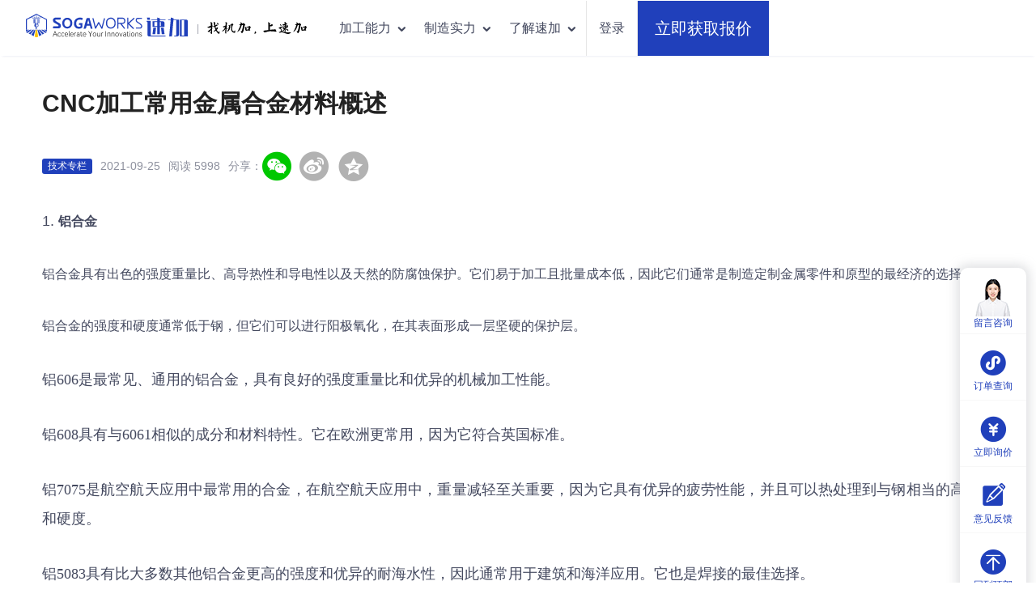

--- FILE ---
content_type: text/html;charset=UTF-8
request_url: https://www.sogaworks.cn/news/80ac763c-d169-4e95-be8d-969978dce363
body_size: 13451
content:




<!DOCTYPE html>
<html>
<head>
    <meta charset="utf-8">
    <title>CNC加工常用金属合金材料概述 - 速加</title>
    <meta name="renderer" content="webkit">
    <meta http-equiv="X-UA-Compatible" content="IE=edge,chrome=1">
    <meta name="keywords" content="CNC加工,金属材料">
    <meta name="description" content="CNC加工常用金属合金材料概述">
    <meta name="viewport" content="width=device-width, initial-scale=1, maximum-scale=1">
    

<link rel="stylesheet" href="/portal/libs/bootstrap/css/bootstrap.min.css">
<link rel="stylesheet" href="/portal/libs/sweetalert/sweetalert.css">
<link rel="stylesheet" href="/portal/css/iconfont/iconfont.css">
<link rel="stylesheet" href="/portal/libs/jquery.limarquee/css/liMarquee.css">
<link rel="stylesheet" href="/portal/libs/slick/slick.css">
<link rel="stylesheet" href="/portal/libs/slick/slick-theme.css">













<link rel="stylesheet" href="/portal/css/index.min.css">

    <link rel="stylesheet" href="/portal/css/articleDetail.css">
</head>
<body class="pt-header">
<!-- 头部与导航 -->


<script> var _hmt = _hmt || [];</script>
<!-- 头部 -->
<!--[if lt IE 9]>
<div class="ie-tip"> 鉴于IE8浏览器安全性问题，我们已停止支持IE8以下浏览器，请使用其它浏览器获得最优访问体验~ </div>
<![endif]-->
<div id="header" class="header bg-white pl-60 pr-60 sm:pl0 sm:pr0">
    <div id="notice-top" class="fs-16 flex flex-justify-center pt pb text-white pr" style="display: none;line-height: normal;background: #2040BB">
        <em class="glyphicon glyphicon-gift mr-sm"></em>年末充值盛典，最高7倍积分，精美礼品限时赠送
        <a class="ml-sm text-white text-bounce" href="/promo" style="text-decoration: underline;">立即查看</a>

        <span id="notice-close" class="text-white fs-16 pa" style="right: 10px;top: 5px;cursor: pointer;">×</span>
    </div>

    <div class="nav-list content-width">
        <ul class="flex text-nowrap fs-16 text-center" style="margin-top: -1px;">
            <li class="flex-auto pr-lg">
                <a href="/">
                    <img class="vertical-middle pos-r"
                         width="200"
                         src="/portal/img/logo/logo.svg" alt="速加"
                         title="速加 – 靠谱的机械加工云平台" style="top: -3px;">
                    <span class="fs-12 mr-sm ml-sm opacity-5 pos-r">|</span>
                    <img class="vertical-middle pos-r mr"
                         width="123"
                         src="/portal/img/logo/sub-logo.svg" alt="速加"
                         title="速加 – 靠谱的机械加工云平台">
                </a>
            </li>
            <li class="flex-auto pl pr none lg:block">
                <a href="/">首页</a>
            </li>
            <li class="flex-auto pl pr none md:block">
                <a href="javascript:void(0)">加工能力<em class="iconfont icon-down-small fs-16 pos-r"></em></a>
                <div class="sub-nav pt bg-white">
                    <div class="content-width pos-r">
                        <div class="sub-nav-item active mb-sm">
                            <a href="/cnc" title="CNC机加工">
                                <div class="sub-nav-box flex">
                                    <img class="flex-auto mr-sm" src="/portal/img/common/header-cnc.png" alt="">
                                    <div class="flex-100 text-left">
                                        <div class="fs-16 text-theme mb-sm text-bold">CNC机加工</div>
                                        <p class="fs-13">铣削(3轴、4轴、5轴)、车削(数车、车铣复合)<br>及表面处理</p>
                                    </div>
                                    <em class="flex-auto text-center iconfont icon-right-bold fs-12"></em>
                                </div>
                            </a>
                            <div class="sub-nav-content pos-a text-left fs-14 flex flex-top">
                                <div class="flex-auto">
                                    <div class="text-theme mb">机加工艺</div>
                                    <div>CNC铣加工</div>
                                    <div>CNC车加工</div>
                                    <div>辅助工艺</div>
                                    <div>表面处理</div>
                                </div>
                                <div class="flex-auto">
                                    <div class="text-theme mb">加工材料</div>
                                    <div>铝合金</div>
                                    <div>不锈钢</div>
                                    <div>合金钢</div>
                                    <div>铜合金</div>
                                    <div>其他合金</div>
                                    <div>塑料</div>
                                    <div>特殊材料及其他</div>
                                </div>
                                <div class="flex-auto">
                                    <div class="text-theme mb">表面处理</div>
                                    <div>氧化</div>
                                    <div>电镀</div>
                                    <div>喷涂</div>
                                    <div>其他</div>
                                </div>
                            </div>
                        </div>
                        <div class="sub-nav-item mb-sm">
                            <a href="/3d-printing" title="3D打印">
                                <div class="sub-nav-box flex">
                                    <img class="flex-auto mr-sm" src="/portal/img/common/header-3d.png" alt="">
                                    <div class="flex-100 text-left">
                                        <div class="fs-16 text-theme mb-sm text-bold">3D打印</div>
                                        <p class="fs-13">SLA、SLS、MJF、SLM等多种工艺；<br>最快24小时交货</p>
                                    </div>
                                    <em class="flex-auto text-center iconfont icon-right-bold fs-12"></em>
                                </div>
                            </a>
                            <div class="sub-nav-content pos-a text-left fs-14 flex flex-top">
                                <div class="flex-auto">
                                    <div class="text-theme mb">加工工艺</div>
                                    <div>SLA</div>
                                    <div>SLS</div>
                                    <div>MJF</div>
                                    <div>SLM</div>
                                    <div>DLP</div>
                                    <div>表面处理</div>
                                </div>
                                <div class="flex-auto">
                                    <div class="text-theme mb">打印材料</div>
                                    <div>光敏树脂</div>
                                    <div>尼龙</div>
                                    <div>红蜡</div>
                                    <div>金属</div>
                                </div>
                                <div class="flex-auto">
                                    <div class="text-theme mb">表面处理</div>
                                    <div>喷漆</div>
                                    <div>镶钢丝牙套</div>
                                    <div>镶铜螺母</div>
                                    <div>丝印</div>
                                </div>
                            </div>
                        </div>
                        <div class="sub-nav-item mb-sm">
                            <a href="/urethane-casting">
                                <div class="sub-nav-box flex">
                                    <img class="flex-auto mr-sm" src="/portal/img/common/header-sb.png" alt="">
                                    <div class="flex-100 text-left">
                                        <div class="fs-16 text-theme mb-sm text-bold">手板复模</div>
                                        <p class="fs-13">手板快速打样、小批量真空复模、产品级<br>表面处理工艺</p>
                                    </div>
                                    <em class="flex-auto text-center iconfont icon-right-bold fs-12"></em>
                                </div>
                            </a>
                            <div class="sub-nav-content pos-a text-left fs-14 flex flex-top">
                                <div class="flex-auto">
                                    <div class="text-theme mb">加工工艺</div>
                                    <div>快速打样</div>
                                    <div>真空复模</div>
                                    <div>表面处理</div>
                                </div>
                                <div class="flex-auto">
                                    <div class="text-theme mb">手板复模材料</div>
                                    <div>工程塑料-ABS</div>
                                    <div>聚四氟乙烯-PTFE</div>
                                    <div>赛钢-POM</div>
                                    <div>电木</div>
                                    <div>有机玻璃-PMMA</div>
                                    <div>聚丙烯-PP</div>
                                    <div>聚苯硫醚-PPS</div>
                                    <div>聚氨酯-PU（优力胶）</div>
                                    <div>聚氯乙烯-PVC</div>
                                    <div>环氧板FR4</div>
                                    <div>聚乙烯-HDPE</div>
                                    <div>尼龙-PA6</div>
                                </div>
                                <div class="flex-auto">
                                    <div class="text-theme mb">手板复模材料</div>
                                    <div>尼龙PA66</div>
                                    <div>聚碳酸酯-PC</div>
                                    <div>聚醚醚酮PEEK</div>
                                    <div>丁晴橡胶</div>
                                </div>
                                <div class="flex-auto">
                                    <div class="text-theme mb">表面处理</div>
                                    <div>烤漆</div>
                                    <div>喷油</div>
                                    <div>喷塑</div>
                                    <div>丝印</div>
                                    <div>激光打标</div>
                                </div>
                            </div>
                        </div>
                        <div class="sub-nav-item mb-sm">
                            <a href="/sheet-metal">
                                <div class="sub-nav-box flex">
                                    <img class="flex-auto mr-sm" src="/portal/img/common/header-bj.png" alt="">
                                    <div class="flex-100 text-left">
                                        <div class="fs-16 text-theme mb-sm text-bold">钣金加工</div>
                                        <p class="fs-13">激光切割、钣金折弯、焊接等，以及表面处理</p>
                                    </div>
                                    <em class="flex-auto text-center iconfont icon-right-bold fs-12"></em>
                                </div>
                            </a>
                            <div class="sub-nav-content pos-a text-left fs-14 flex flex-top">
                                <div class="flex-auto">
                                    <div class="text-theme mb">加工工艺</div>
                                    <div>激光切割</div>
                                    <div>折弯</div>
                                    <div>辅助工艺</div>
                                    <div>表面处理</div>
                                </div>
                                <div class="flex-auto">
                                    <div class="text-theme mb">加工材料</div>
                                    <div>铝合金</div>
                                    <div>不锈钢</div>
                                    <div>合金钢</div>
                                    <div>铜合金</div>
                                </div>
                                <div class="flex-auto">
                                    <div class="text-theme mb">表面处理</div>
                                    <div>氧化</div>
                                    <div>电镀</div>
                                    <div>喷涂</div>
                                    <div>其他</div>
                                </div>
                            </div>
                        </div>
                        <div class="sub-nav-item">
                            <a href="/injection-molding">
                                <div class="sub-nav-box flex">
                                    <img class="flex-auto mr-sm" src="/portal/img/common/header-zs.png" alt="">
                                    <div class="flex-100 text-left">
                                        <div class="fs-16 text-theme mb-sm text-bold">注塑</div>
                                        <p class="fs-13">单色注塑、双色注塑、嵌入成型，最小起订量<br>500件起</p>
                                    </div>
                                    <em class="flex-auto text-center iconfont icon-right-bold fs-12"></em>
                                </div>
                            </a>
                            <div class="sub-nav-content pos-a text-left fs-14 flex flex-top">
                                <div class="flex-auto">
                                    <div class="text-theme mb">注塑工艺</div>
                                    <div>注塑</div>
                                    <div>包胶注塑</div>
                                    <div>镶件注塑</div>
                                    <div>双色注塑</div>
                                </div>
                                <div class="flex-auto">
                                    <div class="text-theme mb">注塑材料</div>
                                    <div>工程塑料-ABS</div>
                                    <div>尼龙-PA12</div>
                                    <div>尼龙-PA6</div>
                                    <div>尼龙-PA66</div>
                                    <div>聚碳酸酯-PC</div>
                                    <div>聚醚醚酮PEEK</div>
                                    <div>赛钢-POM</div>
                                    <div>聚乙烯-HDPE</div>
                                    <div>聚乙烯-LDPE</div>
                                    <div>聚氯乙烯-PVC</div>
                                    <div>聚丙烯-PP</div>
                                    <div>聚苯乙烯-PS</div>
                                </div>
                                <div class="flex-auto">
                                    <div class="text-theme mb">注塑材料</div>
                                    <div>热塑性弹性体-TPE</div>
                                    <div>有机玻璃-PMMA</div>
                                    <div>聚丙乙烯-PPE</div>
                                    <div>苯乙烯.丙烯腈共聚物-AS</div>
                                    <div>聚对苯二甲酸丁二醇脂-PBT</div>
                                    <div>聚苯硫醚-PPS</div>
                                    <div>热塑性聚氨酯弹性体橡胶-TPU</div>
                                    <div>液晶聚合物-LCP</div>
                                    <div>丁晴橡胶-NBR</div>
                                </div>
                                <div class="flex-auto">
                                    <div class="text-theme mb">表面处理</div>
                                    <div>烤漆</div>
                                    <div>喷油</div>
                                    <div>喷塑</div>
                                    <div>丝印</div>
                                    <div>激光打标</div>
                                </div>
                            </div>
                        </div>
                    </div>
                </div>
            </li>
            <li class="flex-auto pl pr none md:block">
                <a href="javascript:void(0)">制造实力<em class="iconfont icon-down-small fs-16 pos-r"></em></a>
                <div class="sub-nav bg-white">
                    <div class="content-width flex flex-wrap">
                        <div class="sub-nav-item mb-lg mr-lg flex-auto">
                            <a href="/capabilities">
                                <div class="sub-nav-box flex" style="width: 446px;">
                                    <img class="flex-auto mr-sm" src="/portal/img/icon/header-strength.png" alt="Sogaworks Global Manufacturing Network">
                                    <div class="flex-100 text-left">
                                        <div class="fs-16 text-theme mb-sm text-bold">制造实力</div>
                                        <div class="fs-13">1600万+零件制造经验</div>
                                    </div>
                                    <em class="flex-auto text-center iconfont icon-right-bold fs-12"></em>
                                </div>
                            </a>
                        </div>
                        <div class="sub-nav-item mb-lg mr-lg flex-auto">
                            <a href="/quality-assurance">
                                <div class="sub-nav-box flex" style="width: 446px;">
                                    <img class="flex-auto mr-sm" src="/portal/img/icon/header-qos.png" alt="Sogaworks professional QC team">
                                    <div class="flex-100 text-left">
                                        <div class="fs-16 text-theme mb-sm text-bold">质量保障</div>
                                        <div class="fs-13">ISO9001质量体系认证</div>
                                    </div>
                                    <em class="flex-auto text-center iconfont icon-right-bold fs-12"></em>
                                </div>
                            </a>
                        </div>
                        <div class="sub-nav-item mb-lg flex-auto">
                            <a href="/customer-review">
                                <div class="sub-nav-box flex" style="width: 446px;">
                                    <img class="flex-auto mr-sm" src="/portal/img/icon/header-evaluate.png" alt="">
                                    <div class="flex-100 text-left">
                                        <div class="fs-16 text-theme mb-sm text-bold">客户评价</div>
                                        <div class="fs-13">查看最真实的客户声音</div>
                                    </div>
                                    <em class="flex-auto text-center iconfont icon-right-bold fs-12"></em>
                                </div>
                            </a>
                        </div>
                    </div>
                </div>
            </li>
            <li class="flex-auto pl pr none lg:block">
                <a href="javascript:void(0)">资源中心<em class="iconfont icon-down-small fs-16 pos-r"></em></a>
                <div class="sub-nav bg-white">
                    <div class="content-width overflow-hidden">
                        <div class="flex flex-wrap" style="margin: 0 -0.15rem;">
                            <div class="sub-nav-item mb-lg mr ml flex-auto">
                                <a href="/materials">
                                    <div class="sub-nav-box flex" style="width: 446px;">
                                        <img class="flex-auto mr-sm" src="/portal/img/icon/header-clk.png" alt="">
                                        <div class="flex-100 text-left">
                                            <div class="fs-16 text-theme mb-sm text-bold">材料库</div>
                                            <div class="fs-13">速加加工材料说明</div>
                                        </div>
                                        <em class="flex-auto text-center iconfont icon-right-bold fs-12"></em>
                                    </div>
                                </a>
                            </div>
                            <div class="sub-nav-item mb-lg mr ml flex-auto">
                                <a href="/palette">
                                    <div class="sub-nav-box flex" style="width: 446px;">
                                        <img class="flex-auto mr-sm" src="/portal/img/icon/header-lesk.png" alt="Sogaworks on-time delivery">
                                        <div class="flex-100 text-left">
                                            <div class="fs-16 text-theme mb-sm text-bold">标准色卡</div>
                                            <div class="fs-13">潘通色号、劳尔色卡查询</div>
                                        </div>
                                        <em class="flex-auto text-center iconfont icon-right-bold fs-12"></em>
                                    </div>
                                </a>
                            </div>
                            <div class="sub-nav-item mb-lg mr ml flex-auto">
                                <a href="/help">
                                    <div class="sub-nav-box flex" style="width: 446px;">
                                        <img class="flex-auto mr-sm" src="/portal/img/icon/header-bzzx.png" alt="">
                                        <div class="flex-100 text-left">
                                            <div class="fs-16 text-theme mb-sm text-bold">帮助中心</div>
                                            <div class="fs-13">快速了解常见疑问与解决方案</div>
                                        </div>
                                        <em class="flex-auto text-center iconfont icon-right-bold fs-12"></em>
                                    </div>
                                </a>
                            </div>
                            <div class="sub-nav-item mb-lg mr ml flex-auto">
                                <a href="/case-study">
                                    <div class="sub-nav-box flex" style="width: 446px;">
                                        <img class="flex-auto mr-sm" src="/portal/img/icon/header-cgal.png" alt="">
                                        <div class="flex-100 text-left">
                                            <div class="fs-16 text-theme mb-sm text-bold">案例中心</div>
                                            <div class="fs-13">客户案例和速加解决方案</div>
                                        </div>
                                        <em class="flex-auto text-center iconfont icon-right-bold fs-12"></em>
                                    </div>
                                </a>
                            </div>
                            <div class="sub-nav-item mb-lg mr ml flex-auto">
                                <a href="/news">
                                    <div class="sub-nav-box flex" style="width: 446px;">
                                        <img class="flex-auto mr-sm" src="/portal/img/icon/header-zxzx.png" alt="">
                                        <div class="flex-100 text-left">
                                            <div class="fs-16 text-theme mb-sm text-bold">资讯中心</div>
                                            <div class="fs-13">干货知识，新闻动态早知道</div>
                                        </div>
                                        <em class="flex-auto text-center iconfont icon-right-bold fs-12"></em>
                                    </div>
                                </a>
                            </div>
                        </div>
                    </div>
                </div>
            </li>
            <li class="flex-auto pl pr none md:block">
                <a href="javascript:void(0)">了解速加<em class="iconfont icon-down-small fs-16 pos-r"></em></a>
                <div class="sub-nav bg-white">
                    <div class="content-width overflow-hidden">
                        <div class="flex flex-wrap" style="margin: 0 -0.15rem;">
                            <div class="sub-nav-item mb-lg mr ml flex-auto">
                                <a href="/about-us">
                                    <div class="sub-nav-box flex" style="width: 446px;">
                                        <img class="flex-auto mr-sm" src="/portal/img/icon/header-about.png" alt="">
                                        <div class="flex-100 text-left">
                                            <div class="fs-16 text-theme mb-sm text-bold">关于我们</div>
                                            <div class="fs-13">一站式机械零部件云制造平台</div>
                                        </div>
                                        <em class="flex-auto text-center iconfont icon-right-bold fs-12"></em>
                                    </div>
                                </a>
                            </div>
                            <div class="sub-nav-item mb-lg mr ml flex-auto">
                                <a href="/team">
                                    <div class="sub-nav-box flex" style="width: 446px;">
                                        <img class="flex-auto mr-sm" src="/portal/img/icon/header-intro.png" alt="">
                                        <div class="flex-100 text-left">
                                            <div class="fs-16 text-theme mb-sm text-bold">团队介绍</div>
                                            <div class="fs-13">速加团队一直在您身边</div>
                                        </div>
                                        <em class="flex-auto text-center iconfont icon-right-bold fs-12"></em>
                                    </div>
                                </a>
                            </div>
                            <div class="sub-nav-item mb-lg mr ml flex-auto">
                                <a href="/join-us">
                                    <div class="sub-nav-box flex" style="width: 446px;">
                                        <img class="flex-auto mr-sm" src="/portal/img/icon/header-joinsujia.png" alt="">
                                        <div class="flex-100 text-left">
                                            <div class="fs-16 text-theme mb-sm text-bold">加入我们</div>
                                            <div class="fs-13">极具竞争力的薪酬与福利</div>
                                        </div>
                                        <em class="flex-auto text-center iconfont icon-right-bold fs-12"></em>
                                    </div>
                                </a>
                            </div>
                            <div class="sub-nav-item mb-lg mr ml flex-auto">
                                <a href="/contact-us">
                                    <div class="sub-nav-box flex" style="width: 446px;">
                                        <img class="flex-auto mr-sm" src="/portal/img/icon/header-contact.png" alt="">
                                        <div class="flex-100 text-left">
                                            <div class="fs-16 text-theme mb-sm text-bold">联系我们</div>
                                            <div class="fs-13">与我们的团队取得联系。 </div>
                                        </div>
                                        <em class="flex-auto text-center iconfont icon-right-bold fs-12"></em>
                                    </div>
                                </a>
                            </div>
                        </div>
                    </div>
                </div>
            </li>
            <li id="bonus-shop" class="flex-auto pl pr none">
                <a href="/space/bonus/shop" class="pos-r">积分商城 <spam class="pos-a label-new">New</spam></a>
            </li>
            <li class="flex-100 none lg:block">
            </li>
            
            <li class="flex-auto none md:block" style="border-left: 1px solid #E6E6E6;">
                
                    <a class="block" href="/portal/login" style="width: 62px;">登录</a>
                
            </li>
            <li class="flex-auto text-right none sm:block" style="border-left: 1px solid #E6E6E6;">
                <div id="headerTopId" class="inline header-login-info">
                    
                </div>
            </li>
            <li class="flex-auto flex none md:block">
                <button
                    id="headerQuoteBtn"
                    data-agl-cvt="5"
                    quotation-source="顶部导航"
                    quotation
                    class="btn btn-primary fs-20 pl-lg pr-lg never-mind-bolds line-height-54 xl:hidden"
                    style="height: 68px;border-radius: unset;">
                    立即获取报价
                </button>
            </li>
        </ul>
    </div>
</div>

<div class="cn-sidebar pos-f text-center none sm:block">
    <ul>
        <li class="trans overflow-hidden online">
            <a class="trans" leave-check="no" data-toggle="modal" data-target="#messageBoard">
                <img width="50" height="50" src="/portal/img/common/online-cus.png" alt="">
                <div>留言咨询</div>
            </a>
        </li>
        <li class="trans overflow-hidden mini">
            <a href="javascript:void(0)">
                <em class="iconfont icon-mina" style="font-size: 36px;"></em>
                <div class="pos-r">订单查询</div>
            </a>
        </li>
        <li class="overflow-hidden">
            <a href="/quote/cnc" target="_blank">
                <em class="iconfont icon-to-quote" style="font-size: 36px;"></em>
                <div class="pos-r">立即询价</div>
            </a>
        </li>
        <li class="overflow-hidden" id="toFeedback">
            <a href="javascript:void(0)">
                <em class="iconfont icon-feedback" style="font-size: 36px;"></em>
                <div class="pos-r">意见反馈</div>
            </a>
        </li>
        <li class="overflow-hidden" id="goTop">
            <a href="javascript:void(0)">
                <em class="iconfont icon-top" style="font-size: 36px;"></em>
                <div class="pos-r">回到顶部</div>
            </a>
        </li>
    </ul>

    <div class="online-tip fs-14">
        <div>客服热线：</div>
        <div class="text-black">4006-857-057</div>
        <div style="padding-top: 15px;">服务时间：</div>
        <div style="padding-top: 5px;">周一至周五：</div>
        <div class="text-black">9:00-18:00</div>
        <div style="padding-top: 5px;">周六：</div>
        <div class="text-black">9:30-18:00</div>
    </div>

    <div class="mini-tip">
        <img width="126" height="126" src="/portal/img/common/footer-3.png" alt="客户小程序" style="border-radius: 5px;">
    </div>
</div>


<style>

</style>
<div class="modal fade common-modal" tabindex="-1" role="dialog" id="feedback">
    <div class="modal-dialog" role="document"
         style="width: 577px!important; min-width: 100px!important; margin-top: 120px;">
        <div class="modal-content">
            <div class="modal-header pos-r">
                <button type="button" class="close pa" data-dismiss="modal" aria-label="Close"><span aria-hidden="true">&times;</span></button>
                <img width="100%" src="/portal/img/common/feedback.jpg" alt="">
            </div>
            <div class="modal-body">
                <h3 class="fs-20 text-center text-bold">意见反馈</h3>
                <div class="fs-14 form-label">为了更好地服务您，欢迎给我们反馈</div>
                <textarea class="form-control" rows="5" id="feedbackDescribe" placeholder="" maxlength="200"
                          style="resize: none; border-radius: 2px; width: 100%;height: 100px;border: 1px solid #cccccc;"></textarea>
                <div class="text-danger fs-12 pl-sm"></div>
                <div id="customerInfo">
                    <div class="fs-14 form-label mt">您的姓名：</div>
                    <input class="form-control" type="text" id="customerName" maxlength="20" style="border: 1px solid #cccccc;" />
                    <div class="text-danger fs-12 pl-sm"></div>
                    <div class="fs-14 form-label mt">联系电话：</div>
                    <input class="form-control" type="text" id="customerPhone" maxlength="11" placeholder="便于我们给您回复" style="border: 1px solid #cccccc;" />
                    <div class="text-danger fs-12 pl-sm"></div>
                </div>
                <div class="fs-14 form-label mt">您希望谁看到您的意见反馈？</div>
                <div class="pl fs-14 flex" style="justify-content: space-between;">
                    <label class="modal-checkbox">
                        <input type="checkbox" name="whoCanSee" value="销售部门负责人"><i></i>销售部门负责人
                    </label>
                    <label class="modal-checkbox">
                        <input type="checkbox" name="whoCanSee" value="客服部门负责人"><i></i>客服部门负责人
                    </label>
                    <label class="modal-checkbox">
                        <input type="checkbox" name="whoCanSee" value="速加CEO"><i></i>速加CEO
                    </label>
                </div>
            </div>
            <div class="text-center pt-lg">
                <button type="button" class="btn btn-primary fs-18 btn-width-200 btn-height-40" id="feedbackSubmit" disabled="disabled">提交</button>
            </div>
        </div>
    </div>
</div>

<div class="modal fade" tabindex="-1" role="dialog" id="feedbackTip">
    <div class="modal-dialog" role="document"
         style="width: 478px!important; min-width: 100px!important; margin-top: 160px;">
        <div class="modal-content">
            <div class="modal-body text-center no-border" style="padding-top: 50px">
                <img src="/portal/img/quotation/success-lg.png" alt="">
                <h4 style="margin-top: 50px">感谢您的反馈!</h4>
                <button style="margin: 40px 0" type="button" class="btn btn-primary fs-18 btn-width-200 btn-height-40" data-dismiss="modal">关闭</button>
            </div>
        </div>
    </div>
</div>


<style>

</style>
<div class="modal fade common-modal" tabindex="-1" role="dialog" id="messageBoard">
    <div class="modal-dialog" role="document"
         style="width: 577px!important; min-width: 100px!important; margin-top: 70px;">
        <div class="modal-content">
            <div class="modal-header pos-r">
                <button type="button" class="close pa" data-dismiss="modal" aria-label="Close"><span aria-hidden="true">&times;</span></button>
                <img width="100%" src="/portal/img/common/feedback.jpg" alt="">
            </div>
            <div class="modal-body">
                <h3 class="fs-20 text-center text-bold">客服将会尽快与您联系</h3>

                <div class="fs-14 form-label mt"><em class="text-danger">*</em> 您的称呼：</div>
                <input class="form-control" type="text" id="messageBoardInputName" maxlength="20" placeholder="请输入您的称呼" style="border: 1px solid #cccccc;" />
                <div class="text-danger fs-12 pl-sm"></div>

                <div class="fs-14 form-label mt"><em class="text-danger">*</em> 公司名称：</div>
                <input class="form-control" type="text" id="messageBoardInputCompanyName" maxlength="50" placeholder="请输入您的公司名称" style="border: 1px solid #cccccc;" />
                <div class="text-danger fs-12 pl-sm"></div>

                <div class="fs-14 form-label mt"><em class="text-danger">*</em> 您的电话：</div>
                <input class="form-control" type="text" id="messageBoardPhone" maxlength="20" placeholder="请输入您的电话" style="border: 1px solid #cccccc;" />
                <div class="text-danger fs-12 pl-sm"></div>

                <div class="fs-14 form-label mt">您的微信：</div>
                <input class="form-control" type="text" id="messageBoardWechat" maxlength="20" placeholder="请输入您的微信号" style="border: 1px solid #cccccc;" />
                <div class="text-danger fs-12 pl-sm"></div>

                <div class="fs-14 form-label mt"><em class="text-danger">*</em> 留言内容</div>
                <textarea
                    class="form-control"
                    rows="5"
                    id="messageContent"
                    placeholder="请输入您的留言内容"
                    maxlength="200"
                    style="resize: none; border-radius: 2px; width: 100%;height: 100px;border: 1px solid #cccccc;"></textarea>
                <div class="text-danger fs-12 pl-sm"></div>
            </div>
            <div class="text-center pt-lg">
                <button type="button" class="btn btn-primary fs-18 btn-width-200 btn-height-40" id="messageBoardSubmit">立即提交</button>
            </div>
        </div>
    </div>
</div>

<div class="modal fade" tabindex="-1" role="dialog" id="messageBoardTip">
    <div class="modal-dialog" role="document"
         style="width: 478px!important; min-width: 100px!important; margin-top: 160px;">
        <div class="modal-content">
            <div class="modal-body text-center no-border" style="padding-top: 50px">
                <img src="/portal/img/quotation/success-lg.png" alt="">
                <h4 style="margin-top: 50px">感谢您的留言，客服将会尽快与您联系</h4>
                <button style="margin: 40px 0" type="button" class="btn btn-primary fs-18 btn-width-200 btn-height-40" data-dismiss="modal">关闭</button>
            </div>
        </div>
    </div>
</div>



<div class="wrapper content-width flex flex-wrap flex-justify-between md:flex-no-wrap flex-top pb-100 pt-50">
    <div id="Menu" class="flex-auto detail-menu text-content md:pl-20 mt-100 md:mt0 none lg:block">
        <div class="fs-16 pl-lg other-title">目录</div>
        <div id="articleMenu" style="padding: 0 5px;">

        </div>
    </div>

    <div class="flex-100 detail-content pl-lg pr-lg">
        <h1 class="text-bold fs-30 xl:fs-36 line-height-54 text-title">CNC加工常用金属合金材料概述</h1>
        <div class="mt-lg flex">
            <span machining-types="TECHNIQUE" class="label label-primary bg-theme pt-xs pb-xs text-400"></span>
            <span class="fs-14 text-content opacity-6 ml">2021-09-25</span>
            <span class="fs-14 text-content opacity-6 ml">阅读 5998</span>

            <span class="fs-14 text-content opacity-6 ml">分享：</span>
            <em class="iconfont fs-36 icon-wechat active mr pos-r cursor-pointer">
                <div class="wx-container pos-a bg-white fs-16 text-center p">
                    <div class="wx-qrcode center-block mb-sm"></div>
                    <div class="fs-14 text-subtitle">扫一扫，分享页面到微信</div>
                </div>
            </em><br>
            <em class="iconfont fs-36 icon-weibo mr cursor-pointer" onclick="share('sina')"></em><br>
            <em class="iconfont fs-42 icon-QQkongjian cursor-pointer" onclick="share('qq')"></em>
        </div>

        <div class="content-wrapper text-content mt-lg">
            <script type="text/javascript">
       function increaseClicks( id ){
           $.post("/portal/anchorTextClicks",{id:id},function (data) {
               console.log(data.status);
           })
       }
</script><p class="MsoNormal" align="justify" style="line-height: 2;mso-para-margin-left:0.0000gd;mso-pagination:none;text-align:justify;
text-justify:inter-ideograph;"><span style="line-height: 2;mso-spacerun:'yes';font-family:宋体;font-size:12.0000pt;
mso-font-kerning:1.0000pt;"><o:p></o:p></span></p><p class="MsoNormal" align="justify" style="line-height: 2;mso-para-margin-left:0.0000gd;mso-pagination:none;text-align:justify;
text-justify:inter-ideograph;mso-list:l0 level1 lfo1;"><!--[if !supportLists]--><span style="line-height: 2;font-family: 微软雅黑 font-weight: bold; font-size: 18px;">1.&nbsp;</span><!--[endif]--><b><span style="line-height: 2;font-family: 微软雅黑 font-size: 18px;">铝合金</span></b><b><span style="line-height: 2;font-family: 微软雅黑 font-size: 12pt;"><o:p></o:p></span></b></p><p class="MsoNormal" align="justify" style="line-height: 2;mso-para-margin-left:0.0000gd;mso-pagination:none;text-align:justify;
text-justify:inter-ideograph;"><span style="line-height: 2;font-family: 微软雅黑 font-size: 18px;">&nbsp;</span></p><p class="MsoNormal" align="justify" style="line-height: 2;mso-para-margin-left:0.0000gd;mso-pagination:none;text-align:justify;
text-justify:inter-ideograph;"><span style="line-height: 2;font-family: 微软雅黑 font-size: 18px;">铝合金具有出色的强度重量比、高导热性和导电性以及天然的防腐蚀保护。它们易于加工且批量成本低，因此它们通常是制造定制金属零件和原型的最经济的选择。</span><span style="line-height: 2;mso-spacerun:'yes';font-family:宋体;font-size:12.0000pt;
mso-font-kerning:1.0000pt;"><o:p></o:p></span></p><p class="MsoNormal" align="justify" style="line-height: 2;mso-para-margin-left:0.0000gd;mso-pagination:none;text-align:justify;
text-justify:inter-ideograph;"><span style="line-height: 2;font-family: 微软雅黑 font-size: 18px;">&nbsp;</span></p><p class="MsoNormal" align="justify" style="line-height: 2;mso-para-margin-left:0.0000gd;mso-pagination:none;text-align:justify;
text-justify:inter-ideograph;"><span style="line-height: 2;font-family: 微软雅黑 font-size: 18px;">铝合金的强度和硬度通常低于钢，但它们可以进行<a  target="_blank" onclick="increaseClicks('14abd094-ec70-406f-8791-4e80e8e6aa0f')"  href="https://www.sogaworks.cn/news/384462723513157">阳极氧化</a>，在其表面形成一层坚硬的保护层。</span><span style="line-height: 2;mso-spacerun:'yes';font-family:宋体;font-size:12.0000pt;
mso-font-kerning:1.0000pt;"><o:p></o:p></span></p><p class="MsoNormal" align="justify" style="line-height: 2;mso-para-margin-left:0.0000gd;mso-pagination:none;text-align:justify;
text-justify:inter-ideograph;"><span style="line-height: 2;font-family: 微软雅黑 font-size: 18px;">&nbsp;</span></p><p class="MsoNormal" align="justify" style="line-height: 2;mso-para-margin-left:0.0000gd;mso-pagination:none;text-align:justify;
text-justify:inter-ideograph;"><span style="line-height: 2;mso-spacerun:'yes';font-family:宋体;font-size:12.0000pt;
mso-font-kerning:1.0000pt;"><font face="宋体"><span style="line-height: 2;font-size: 18px;">铝</span></font><span style="line-height: 2;font-size: 18px;">606是最常见、通用的铝合金，具有良好的强度重量比和优异的<a  target="_blank" onclick="increaseClicks('026ec6fd-e7a1-421d-99ee-793c152c2eb0')"  href="https://www.sogaa.net/portal/product/cnc">机械加工</a>性能。</span></span><span style="line-height: 2;mso-spacerun:'yes';font-family:宋体;font-size:12.0000pt;
mso-font-kerning:1.0000pt;"><o:p></o:p></span></p><p class="MsoNormal" align="justify" style="line-height: 2;mso-para-margin-left:0.0000gd;mso-pagination:none;text-align:justify;
text-justify:inter-ideograph;"><span style="line-height: 2;font-family: 微软雅黑 font-size: 18px;">&nbsp;</span></p><p class="MsoNormal" align="justify" style="line-height: 2;mso-para-margin-left:0.0000gd;mso-pagination:none;text-align:justify;
text-justify:inter-ideograph;"><span style="line-height: 2;mso-spacerun:'yes';font-family:宋体;font-size:12.0000pt;
mso-font-kerning:1.0000pt;"><font face="宋体"><span style="line-height: 2;font-size: 18px;">铝</span></font><span style="line-height: 2;font-size: 18px;">608具有与6061相似的成分和材料特性。它在欧洲更常用，因为它符合英国标准。</span></span><span style="line-height: 2;mso-spacerun:'yes';font-family:宋体;font-size:12.0000pt;
mso-font-kerning:1.0000pt;"><o:p></o:p></span></p><p class="MsoNormal" align="justify" style="line-height: 2;mso-para-margin-left:0.0000gd;mso-pagination:none;text-align:justify;
text-justify:inter-ideograph;"><span style="line-height: 2;font-family: 微软雅黑 font-size: 18px;">&nbsp;</span></p><p class="MsoNormal" align="justify" style="line-height: 2;mso-para-margin-left:0.0000gd;mso-pagination:none;text-align:justify;
text-justify:inter-ideograph;"><span style="line-height: 2;mso-spacerun:'yes';font-family:宋体;font-size:12.0000pt;
mso-font-kerning:1.0000pt;"><font face="宋体"><span style="line-height: 2;font-size: 18px;">铝</span></font><span style="line-height: 2;font-size: 18px;">7075是航空航天应用中最常用的合金，在航空航天应用中，重量减轻至关重要，因为它具有优异的疲劳性能，并且可以热处理到与钢相当的高强度和硬度。</span></span><span style="line-height: 2;mso-spacerun:'yes';font-family:宋体;font-size:12.0000pt;
mso-font-kerning:1.0000pt;"><o:p></o:p></span></p><p class="MsoNormal" align="justify" style="line-height: 2;mso-para-margin-left:0.0000gd;mso-pagination:none;text-align:justify;
text-justify:inter-ideograph;"><span style="line-height: 2;font-family: 微软雅黑 font-size: 18px;">&nbsp;</span></p><p class="MsoNormal" align="justify" style="line-height: 2;mso-para-margin-left:0.0000gd;mso-pagination:none;text-align:justify;
text-justify:inter-ideograph;"><span style="line-height: 2;mso-spacerun:'yes';font-family:宋体;font-size:12.0000pt;
mso-font-kerning:1.0000pt;"><font face="宋体"><span style="line-height: 2;font-size: 18px;">铝</span></font><span style="line-height: 2;font-size: 18px;">5083具有比大多数其他铝合金更高的强度和优异的耐海水性，因此通常用于建筑和海洋应用。它也是焊接的最佳选择。</span></span><span style="line-height: 2;mso-spacerun:'yes';font-family:宋体;font-size:12.0000pt;
mso-font-kerning:1.0000pt;"><o:p></o:p></span></p><p class="MsoNormal" align="justify" style="line-height: 2;mso-para-margin-left:0.0000gd;mso-pagination:none;text-align:justify;
text-justify:inter-ideograph;"><span style="line-height: 2;font-family: 微软雅黑 font-size: 18px;"><br></span></p><p class="MsoNormal" align="justify" style="line-height: 2;mso-para-margin-left:0.0000gd;mso-pagination:none;text-align:justify;
text-justify:inter-ideograph;"><img src="/image/editor/2021/09/eafd2df7-0364-43d8-916f-40848c12dfce.png" style="line-height: 2;width: 1062px;"><span style="line-height: 2;font-family: 微软雅黑 font-size: 18px;"><br></span></p><p class="MsoNormal" align="justify" style="line-height: 2;mso-para-margin-left:0.0000gd;mso-pagination:none;text-align:justify;
text-justify:inter-ideograph;"><span style="line-height: 2;font-family: 微软雅黑 font-size: 18px;">&nbsp;</span></p><p class="MsoNormal" align="justify" style="line-height: 2;mso-para-margin-left:0.0000gd;mso-pagination:none;text-align:justify;
text-justify:inter-ideograph;"><b><span style="line-height: 2;font-family: 微软雅黑 font-size: 18px;">材料特性：</span></b><b><span style="line-height: 2;font-family: 微软雅黑 font-size: 12pt;"><o:p></o:p></span></b></p><p class="MsoNormal" align="justify" style="line-height: 2;mso-para-margin-left:0.0000gd;mso-pagination:none;text-align:justify;
text-justify:inter-ideograph;"><b><span style="line-height: 2;font-family: 微软雅黑 font-size: 18px;">&nbsp;</span></b></p><p class="MsoNormal" align="justify" style="line-height: 2;margin-left:21.0000pt;mso-para-margin-left:0.0000gd;text-indent:-21.0000pt;
mso-char-indent-count:0.0000;mso-pagination:none;text-align:justify;
text-justify:inter-ideograph;mso-list:l1 level1 lfo2;"><!--[if !supportLists]--><span style="line-height: 2;font-family:Wingdings;mso-fareast-font-family:宋体;mso-bidi-font-family:宋体;
font-size:12.0000pt;mso-font-kerning:1.0000pt;"><span style="line-height: 2;font-size: 18px;">l</span><span style="line-height: 2;font-size: 18px;">&nbsp;</span></span><!--[endif]--><span style="line-height: 2;mso-spacerun:'yes';font-family:宋体;font-size:12.0000pt;
mso-font-kerning:1.0000pt;"><font face="宋体"><span style="line-height: 2;font-size: 18px;">铝合金的典型密度：</span></font><span style="line-height: 2;font-size: 18px;">2.65-2.80 g/cm3</span></span><span style="line-height: 2;mso-spacerun:'yes';font-family:宋体;font-size:12.0000pt;
mso-font-kerning:1.0000pt;"><o:p></o:p></span></p><p class="MsoNormal" align="justify" style="line-height: 2;margin-left:21.0000pt;mso-para-margin-left:0.0000gd;text-indent:-21.0000pt;
mso-char-indent-count:0.0000;mso-pagination:none;text-align:justify;
text-justify:inter-ideograph;mso-list:l1 level1 lfo2;"><!--[if !supportLists]--><span style="line-height: 2;font-family:Wingdings;mso-fareast-font-family:宋体;mso-bidi-font-family:宋体;
font-size:12.0000pt;mso-font-kerning:1.0000pt;"><span style="line-height: 2;font-size: 18px;">l</span><span style="line-height: 2;font-size: 18px;">&nbsp;</span></span><!--[endif]--><span style="line-height: 2;font-family: 微软雅黑 font-size: 18px;">可以阳极氧化</span><span style="line-height: 2;mso-spacerun:'yes';font-family:宋体;font-size:12.0000pt;
mso-font-kerning:1.0000pt;"><o:p></o:p></span></p><p class="MsoNormal" align="justify" style="line-height: 2;margin-left:21.0000pt;mso-para-margin-left:0.0000gd;text-indent:-21.0000pt;
mso-char-indent-count:0.0000;mso-pagination:none;text-align:justify;
text-justify:inter-ideograph;mso-list:l1 level1 lfo2;"><!--[if !supportLists]--><span style="line-height: 2;font-family:Wingdings;mso-fareast-font-family:宋体;mso-bidi-font-family:宋体;
font-size:12.0000pt;mso-font-kerning:1.0000pt;"><span style="line-height: 2;font-size: 18px;">l</span><span style="line-height: 2;font-size: 18px;">&nbsp;</span></span><!--[endif]--><span style="line-height: 2;font-family: 微软雅黑 font-size: 18px;">无磁性</span><span style="line-height: 2;mso-spacerun:'yes';font-family:宋体;font-size:12.0000pt;
mso-font-kerning:1.0000pt;"><o:p></o:p></span></p><p class="MsoNormal" align="justify" style="line-height: 2;mso-para-margin-left:0.0000gd;mso-pagination:none;text-align:justify;
text-justify:inter-ideograph;"><span style="line-height: 2;font-family: 微软雅黑 font-size: 18px;">&nbsp;</span></p><p class="MsoNormal" align="justify" style="line-height: 2;margin-left:0.0000pt;mso-para-margin-left:0.0000gd;text-indent:0.0000pt;
mso-char-indent-count:0.0000;mso-pagination:none;text-align:justify;
text-justify:inter-ideograph;mso-list:l0 level1 lfo1;"><!--[if !supportLists]--><span style="line-height: 2;font-family:宋体;font-weight:bold;font-size:12.0000pt;
mso-font-kerning:1.0000pt;"><span style="line-height: 2;font-size: 18px;">2.</span><span style="line-height: 2;font-size: 18px;">&nbsp;</span></span><!--[endif]--><b><span style="line-height: 2;font-family: 微软雅黑 font-size: 18px;">不锈钢</span></b><b><span style="line-height: 2;font-family: 微软雅黑 font-size: 12pt;"><o:p></o:p></span></b></p><p class="MsoNormal" align="justify" style="line-height: 2;mso-para-margin-left:0.0000gd;mso-pagination:none;text-align:justify;
text-justify:inter-ideograph;"><span style="line-height: 2;font-family: 微软雅黑 font-size: 18px;">&nbsp;</span></p><p class="MsoNormal" align="justify" style="line-height: 2;mso-para-margin-left:0.0000gd;mso-pagination:none;text-align:justify;
text-justify:inter-ideograph;"><span style="line-height: 2;font-family: 微软雅黑 font-size: 18px;">不锈钢合金具有高强度、高延展性、优异的耐磨性和耐腐蚀性，并且易于焊接、加工和抛光。根据它们的，它们可以是（基本上）非磁性的或磁性的。</span><span style="line-height: 2;mso-spacerun:'yes';font-family:宋体;font-size:12.0000pt;
mso-font-kerning:1.0000pt;"><o:p></o:p></span></p><p class="MsoNormal" align="justify" style="line-height: 2;mso-para-margin-left:0.0000gd;mso-pagination:none;text-align:justify;
text-justify:inter-ideograph;"><span style="line-height: 2;font-family: 微软雅黑 font-size: 18px;">&nbsp;</span></p><p class="MsoNormal" align="justify" style="line-height: 2;mso-para-margin-left:0.0000gd;mso-pagination:none;text-align:justify;
text-justify:inter-ideograph;"><span style="line-height: 2;mso-spacerun:'yes';font-family:宋体;font-size:12.0000pt;
mso-font-kerning:1.0000pt;"><font face="宋体"><span style="line-height: 2;font-size: 18px;">不锈钢</span></font><span style="line-height: 2;font-size: 18px;">304是最常见的不锈钢合金，具有优异的机械性能和良好的</span></span><span style="line-height: 2;font-family: 微软雅黑 font-size: 18px;">机械</span><span style="line-height: 2;font-family: 微软雅黑 font-size: 18px;">加工性。它能抵抗大多数环境条件和腐蚀性介质。</span><span style="line-height: 2;mso-spacerun:'yes';font-family:宋体;font-size:12.0000pt;
mso-font-kerning:1.0000pt;"><o:p></o:p></span></p><p class="MsoNormal" align="justify" style="line-height: 2;mso-para-margin-left:0.0000gd;mso-pagination:none;text-align:justify;
text-justify:inter-ideograph;"><span style="line-height: 2;font-family: 微软雅黑 font-size: 18px;">&nbsp;</span></p><p class="MsoNormal" align="justify" style="line-height: 2;mso-para-margin-left:0.0000gd;mso-pagination:none;text-align:justify;
text-justify:inter-ideograph;"><span style="line-height: 2;mso-spacerun:'yes';font-family:宋体;font-size:12.0000pt;
mso-font-kerning:1.0000pt;"><font face="宋体"><span style="line-height: 2;font-size: 18px;">不锈钢</span></font><span style="line-height: 2;font-size: 18px;">316是另一种常见的不锈钢合金，具有与 304 相似的机械性能。尽管它具有更高的耐腐蚀性和耐化学性，尤其是对盐溶液（例如海水），因此它通常是恶劣环境中应用的首选。</span></span><span style="line-height: 2;mso-spacerun:'yes';font-family:宋体;font-size:12.0000pt;
mso-font-kerning:1.0000pt;"><o:p></o:p></span></p><p class="MsoNormal" align="justify" style="line-height: 2;mso-para-margin-left:0.0000gd;mso-pagination:none;text-align:justify;
text-justify:inter-ideograph;"><span style="line-height: 2;font-family: 微软雅黑 font-size: 18px;">&nbsp;</span></p><p class="MsoNormal" align="justify" style="line-height: 2;mso-para-margin-left:0.0000gd;mso-pagination:none;text-align:justify;
text-justify:inter-ideograph;"><span style="line-height: 2;mso-spacerun:'yes';font-family:宋体;font-size:12.0000pt;
mso-font-kerning:1.0000pt;"><font face="宋体"><span style="line-height: 2;font-size: 18px;">不锈钢</span></font><span style="line-height: 2;font-size: 18px;">2205</span></span><span style="line-height: 2;font-family: 微软雅黑 font-size: 18px;">&nbsp;</span><span style="line-height: 2;font-family: 微软雅黑 font-size: 18px;">Duplex是强度最高的不锈钢合金（是其他普通不锈钢合金的两倍），具有优异的耐腐蚀性。它用于恶劣的环境，在石油和天然气行业有许多应用。</span><span style="line-height: 2;mso-spacerun:'yes';font-family:宋体;font-size:12.0000pt;
mso-font-kerning:1.0000pt;"><o:p></o:p></span></p><p class="MsoNormal" align="justify" style="line-height: 2;mso-para-margin-left:0.0000gd;mso-pagination:none;text-align:justify;
text-justify:inter-ideograph;"><span style="line-height: 2;font-family: 微软雅黑 font-size: 18px;">&nbsp;</span></p><p class="MsoNormal" align="justify" style="line-height: 2;mso-para-margin-left:0.0000gd;mso-pagination:none;text-align:justify;
text-justify:inter-ideograph;"><span style="line-height: 2;mso-spacerun:'yes';font-family:宋体;font-size:12.0000pt;
mso-font-kerning:1.0000pt;"><font face="宋体"><span style="line-height: 2;font-size: 18px;">与</span></font><span style="line-height: 2;font-size: 18px;">304相比，303不锈钢具有优异的韧性，但耐腐蚀性较低。由于其优异的可加工性，它通常用于大批量应用，如制造用于航空航天应用的螺母和螺栓。</span></span><span style="line-height: 2;mso-spacerun:'yes';font-family:宋体;font-size:12.0000pt;
mso-font-kerning:1.0000pt;"><o:p></o:p></span></p><p class="MsoNormal" align="justify" style="line-height: 2;mso-para-margin-left:0.0000gd;mso-pagination:none;text-align:justify;
text-justify:inter-ideograph;"><span style="line-height: 2;font-family: 微软雅黑 font-size: 18px;">&nbsp;</span></p><p class="MsoNormal" align="justify" style="line-height: 2;mso-para-margin-left:0.0000gd;mso-pagination:none;text-align:justify;
text-justify:inter-ideograph;"><span style="line-height: 2;mso-spacerun:'yes';font-family:宋体;font-size:12.0000pt;
mso-font-kerning:1.0000pt;"><font face="宋体"><span style="line-height: 2;font-size: 18px;">不锈钢</span></font><span style="line-height: 2;font-size: 18px;">17-4（SAE 630级）的机械性能与304相当。它可以沉淀硬化到非常高的程度（与工具钢相当），并具有优异的耐化学性，使其适用于非常高性能的应用，如涡轮叶片的制造。</span></span><span style="line-height: 2;mso-spacerun:'yes';font-family:宋体;font-size:12.0000pt;
mso-font-kerning:1.0000pt;"><o:p></o:p></span></p><p class="MsoNormal" align="justify" style="line-height: 2;mso-para-margin-left:0.0000gd;mso-pagination:none;text-align:justify;
text-justify:inter-ideograph;"><span style="line-height: 2;font-family: 微软雅黑 font-size: 18px;"><br></span></p><p class="MsoNormal" align="justify" style="line-height: 2;mso-para-margin-left:0.0000gd;mso-pagination:none;text-align:justify;
text-justify:inter-ideograph;"><img src="/image/editor/2021/09/70b1dc28-7f97-4a8e-96ff-6556f2a6a06f.png" style="line-height: 2;width: 1062px;"><span style="line-height: 2;font-family: 微软雅黑 font-size: 18px;"><br></span></p><p class="MsoNormal" align="justify" style="line-height: 2;mso-para-margin-left:0.0000gd;mso-pagination:none;text-align:justify;
text-justify:inter-ideograph;"><span style="line-height: 2;font-family: 微软雅黑 font-size: 18px;">&nbsp;</span></p><p class="MsoNormal" align="justify" style="line-height: 2;mso-para-margin-left:0.0000gd;mso-pagination:none;text-align:justify;
text-justify:inter-ideograph;"><b><span style="line-height: 2;font-family: 微软雅黑 font-size: 18px;">材料特性：</span></b><b><span style="line-height: 2;font-family: 微软雅黑 font-size: 12pt;"><o:p></o:p></span></b></p><p class="MsoNormal" align="justify" style="line-height: 2;margin-left:21.0000pt;mso-para-margin-left:0.0000gd;text-indent:-21.0000pt;
mso-char-indent-count:0.0000;mso-pagination:none;text-align:justify;
text-justify:inter-ideograph;mso-list:l1 level1 lfo2;"><!--[if !supportLists]--><span style="line-height: 2;font-family:Wingdings;mso-fareast-font-family:宋体;mso-bidi-font-family:宋体;
font-size:12.0000pt;mso-font-kerning:1.0000pt;"><span style="line-height: 2;font-size: 18px;">l</span><span style="line-height: 2;font-size: 18px;">&nbsp;</span></span><!--[endif]--><span style="line-height: 2;mso-spacerun:'yes';font-family:宋体;font-size:12.0000pt;
mso-font-kerning:1.0000pt;"><font face="宋体"><span style="line-height: 2;font-size: 18px;">典型密度：</span></font><span style="line-height: 2;font-size: 18px;">7.7-8.0 g/cm3</span></span><span style="line-height: 2;mso-spacerun:'yes';font-family:宋体;font-size:12.0000pt;
mso-font-kerning:1.0000pt;"><o:p></o:p></span></p><p class="MsoNormal" align="justify" style="line-height: 2;margin-left:21.0000pt;mso-para-margin-left:0.0000gd;text-indent:-21.0000pt;
mso-char-indent-count:0.0000;mso-pagination:none;text-align:justify;
text-justify:inter-ideograph;mso-list:l1 level1 lfo2;"><!--[if !supportLists]--><span style="line-height: 2;font-family:Wingdings;mso-fareast-font-family:宋体;mso-bidi-font-family:宋体;
font-size:12.0000pt;mso-font-kerning:1.0000pt;"><span style="line-height: 2;font-size: 18px;">l</span><span style="line-height: 2;font-size: 18px;">&nbsp;</span></span><!--[endif]--><span style="line-height: 2;mso-spacerun:'yes';font-family:宋体;font-size:12.0000pt;
mso-font-kerning:1.0000pt;"><font face="宋体"><span style="line-height: 2;font-size: 18px;">非磁性不锈钢合金：</span></font><span style="line-height: 2;font-size: 18px;">304、316、303</span></span><span style="line-height: 2;mso-spacerun:'yes';font-family:宋体;font-size:12.0000pt;
mso-font-kerning:1.0000pt;"><o:p></o:p></span></p><p class="MsoNormal" align="justify" style="line-height: 2;margin-left:21.0000pt;mso-para-margin-left:0.0000gd;text-indent:-21.0000pt;
mso-char-indent-count:0.0000;mso-pagination:none;text-align:justify;
text-justify:inter-ideograph;mso-list:l1 level1 lfo2;"><!--[if !supportLists]--><span style="line-height: 2;font-family:Wingdings;mso-fareast-font-family:宋体;mso-bidi-font-family:宋体;
font-size:12.0000pt;mso-font-kerning:1.0000pt;"><span style="line-height: 2;font-size: 18px;">l</span><span style="line-height: 2;font-size: 18px;">&nbsp;</span></span><!--[endif]--><span style="line-height: 2;mso-spacerun:'yes';font-family:宋体;font-size:12.0000pt;
mso-font-kerning:1.0000pt;"><font face="宋体"><span style="line-height: 2;font-size: 18px;">磁性不锈钢合金：</span></font><span style="line-height: 2;font-size: 18px;">2205</span></span><span style="line-height: 2;font-family: 微软雅黑 font-size: 18px;">&nbsp;</span><span style="line-height: 2;font-family: 微软雅黑 font-size: 18px;">Duplex，17-4</span><span style="line-height: 2;mso-spacerun:'yes';font-family:宋体;font-size:12.0000pt;
mso-font-kerning:1.0000pt;"><o:p></o:p></span></p><p class="MsoNormal" align="justify" style="line-height: 2;mso-para-margin-left:0.0000gd;mso-pagination:none;text-align:justify;
text-justify:inter-ideograph;"><span style="line-height: 2;font-family: 微软雅黑 font-size: 18px;">&nbsp;</span></p><p class="MsoNormal" align="justify" style="line-height: 2;mso-para-margin-left:0.0000gd;mso-pagination:none;text-align:justify;
text-justify:inter-ideograph;"><span style="line-height: 2;font-family: 微软雅黑 font-size: 18px;">&nbsp;</span></p><p class="MsoNormal" align="justify" style="line-height: 2;margin-left:0.0000pt;mso-para-margin-left:0.0000gd;text-indent:0.0000pt;
mso-char-indent-count:0.0000;mso-pagination:none;text-align:justify;
text-justify:inter-ideograph;mso-list:l0 level1 lfo1;"><!--[if !supportLists]--><span style="line-height: 2;font-family:宋体;font-weight:bold;font-size:12.0000pt;
mso-font-kerning:1.0000pt;"><span style="line-height: 2;font-size: 18px;">3.</span><span style="line-height: 2;font-size: 18px;">&nbsp;</span></span><!--[endif]--><b><span style="line-height: 2;font-family: 微软雅黑 font-size: 18px;">低碳钢</span></b><b><span style="line-height: 2;font-family: 微软雅黑 font-size: 12pt;"><o:p></o:p></span></b></p><p class="MsoNormal" align="justify" style="line-height: 2;mso-para-margin-left:0.0000gd;mso-pagination:none;text-align:justify;
text-justify:inter-ideograph;"><span style="line-height: 2;font-family: 微软雅黑 font-size: 18px;">&nbsp;</span></p><p class="MsoNormal" align="justify" style="line-height: 2;mso-para-margin-left:0.0000gd;mso-pagination:none;text-align:justify;
text-justify:inter-ideograph;"><span style="line-height: 2;font-family: 微软雅黑 font-size: 18px;">低碳钢具有良好的机械性能、良好的机械加工性和良好的焊接性。由于成本低，它们可用于通用应用，包括机器零件、夹具和固定装置的制造。</span><span style="line-height: 2;font-family: 微软雅黑 font-size: 18px;">但</span><span style="line-height: 2;font-family: 微软雅黑 font-size: 18px;">低碳钢容易受到化学品腐蚀和侵蚀。</span><span style="line-height: 2;mso-spacerun:'yes';font-family:宋体;font-size:12.0000pt;
mso-font-kerning:1.0000pt;"><o:p></o:p></span></p><p class="MsoNormal" align="justify" style="line-height: 2;mso-para-margin-left:0.0000gd;mso-pagination:none;text-align:justify;
text-justify:inter-ideograph;"><span style="line-height: 2;font-family: 微软雅黑 font-size: 18px;">&nbsp;</span></p><p class="MsoNormal" align="justify" style="line-height: 2;mso-para-margin-left:0.0000gd;mso-pagination:none;text-align:justify;
text-justify:inter-ideograph;"><span style="line-height: 2;mso-spacerun:'yes';font-family:宋体;font-size:12.0000pt;
mso-font-kerning:1.0000pt;"><font face="宋体"><span style="line-height: 2;font-size: 18px;">低碳钢</span></font><span style="line-height: 2;font-size: 18px;">1018是一种通用合金，具有良好的</span></span><span style="line-height: 2;font-family: 微软雅黑 font-size: 18px;">机械</span><span style="line-height: 2;font-family: 微软雅黑 font-size: 18px;">加工性和焊接性，以及优良的韧性、强度和硬度。它是最常用的低碳钢合金。</span><span style="line-height: 2;mso-spacerun:'yes';font-family:宋体;font-size:12.0000pt;
mso-font-kerning:1.0000pt;"><o:p></o:p></span></p><p class="MsoNormal" align="justify" style="line-height: 2;mso-para-margin-left:0.0000gd;mso-pagination:none;text-align:justify;
text-justify:inter-ideograph;"><span style="line-height: 2;font-family: 微软雅黑 font-size: 18px;">&nbsp;</span></p><p class="MsoNormal" align="justify" style="line-height: 2;mso-para-margin-left:0.0000gd;mso-pagination:none;text-align:justify;
text-justify:inter-ideograph;"><span style="line-height: 2;mso-spacerun:'yes';font-family:宋体;font-size:12.0000pt;
mso-font-kerning:1.0000pt;"><font face="宋体"><span style="line-height: 2;font-size: 18px;">低碳钢</span></font><span style="line-height: 2;font-size: 18px;">1045是一种中碳钢，具有良好的焊接性、良好的</span></span><span style="line-height: 2;font-family: 微软雅黑 font-size: 18px;">机械</span><span style="line-height: 2;font-family: 微软雅黑 font-size: 18px;">加工性、高强度和抗冲击性。</span><span style="line-height: 2;mso-spacerun:'yes';font-family:宋体;font-size:12.0000pt;
mso-font-kerning:1.0000pt;"><o:p></o:p></span></p><p class="MsoNormal" align="justify" style="line-height: 2;mso-para-margin-left:0.0000gd;mso-pagination:none;text-align:justify;
text-justify:inter-ideograph;"><span style="line-height: 2;font-family: 微软雅黑 font-size: 18px;">&nbsp;</span></p><p class="MsoNormal" align="justify" style="line-height: 2;mso-para-margin-left:0.0000gd;mso-pagination:none;text-align:justify;
text-justify:inter-ideograph;"><span style="line-height: 2;mso-spacerun:'yes';font-family:宋体;font-size:12.0000pt;
mso-font-kerning:1.0000pt;"><font face="宋体"><span style="line-height: 2;font-size: 18px;">低碳钢</span></font><span style="line-height: 2;font-size: 18px;">A36是一种常见的结构钢，具有良好的焊接性。它适用于各种工业和建筑应用。</span></span><span style="line-height: 2;mso-spacerun:'yes';font-family:宋体;font-size:12.0000pt;
mso-font-kerning:1.0000pt;"><o:p></o:p></span></p><p class="MsoNormal" align="justify" style="line-height: 2;mso-para-margin-left:0.0000gd;mso-pagination:none;text-align:justify;
text-justify:inter-ideograph;"><span style="line-height: 2;font-family: 微软雅黑 font-size: 18px;"><br></span></p><p class="MsoNormal" align="justify" style="line-height: 2;mso-para-margin-left:0.0000gd;mso-pagination:none;text-align:justify;
text-justify:inter-ideograph;"><img src="/image/editor/2021/09/3c98b1e7-faf7-4220-a2dc-7d2c51419128.png" style="line-height: 2;width: 1062px;"><span style="line-height: 2;font-family: 微软雅黑 font-size: 18px;"><br></span></p><p class="MsoNormal" align="justify" style="line-height: 2;mso-para-margin-left:0.0000gd;mso-pagination:none;text-align:justify;
text-justify:inter-ideograph;"><span style="line-height: 2;font-family: 微软雅黑 font-size: 18px;">&nbsp;</span></p><p class="MsoNormal" align="justify" style="line-height: 2;mso-para-margin-left:0.0000gd;mso-pagination:none;text-align:justify;
text-justify:inter-ideograph;"><span style="line-height: 2;font-family: 微软雅黑 font-size: 18px;">材料特性：</span><span style="line-height: 2;mso-spacerun:'yes';font-family:宋体;font-size:12.0000pt;
mso-font-kerning:1.0000pt;"><o:p></o:p></span></p><p class="MsoNormal" align="justify" style="line-height: 2;margin-left:21.0000pt;mso-para-margin-left:0.0000gd;text-indent:-21.0000pt;
mso-char-indent-count:0.0000;mso-pagination:none;text-align:justify;
text-justify:inter-ideograph;mso-list:l1 level1 lfo2;"><!--[if !supportLists]--><span style="line-height: 2;font-family:Wingdings;mso-fareast-font-family:宋体;mso-bidi-font-family:宋体;
font-size:12.0000pt;mso-font-kerning:1.0000pt;"><span style="line-height: 2;font-size: 18px;">l</span><span style="line-height: 2;font-size: 18px;">&nbsp;</span></span><!--[endif]--><span style="line-height: 2;mso-spacerun:'yes';font-family:宋体;font-size:12.0000pt;
mso-font-kerning:1.0000pt;"><font face="宋体"><span style="line-height: 2;font-size: 18px;">典型密度：</span></font><span style="line-height: 2;font-size: 18px;">7.8-7.9 g/cm3</span></span><span style="line-height: 2;mso-spacerun:'yes';font-family:宋体;font-size:12.0000pt;
mso-font-kerning:1.0000pt;"><o:p></o:p></span></p><p class="MsoNormal" align="justify" style="line-height: 2;margin-left:21.0000pt;mso-para-margin-left:0.0000gd;text-indent:-21.0000pt;
mso-char-indent-count:0.0000;mso-pagination:none;text-align:justify;
text-justify:inter-ideograph;mso-list:l1 level1 lfo2;"><!--[if !supportLists]--><span style="line-height: 2;font-family:Wingdings;mso-fareast-font-family:宋体;mso-bidi-font-family:宋体;
font-size:12.0000pt;mso-font-kerning:1.0000pt;"><span style="line-height: 2;font-size: 18px;">l</span><span style="line-height: 2;font-size: 18px;">&nbsp;</span></span><!--[endif]--><span style="line-height: 2;font-family: 微软雅黑 font-size: 18px;">有磁性</span><span style="line-height: 2;mso-spacerun:'yes';font-family:宋体;font-size:12.0000pt;
mso-font-kerning:1.0000pt;"><o:p></o:p></span></p><p class="MsoNormal" align="justify" style="line-height: 2;mso-para-margin-left:0.0000gd;mso-pagination:none;text-align:justify;
text-justify:inter-ideograph;"><span style="line-height: 2;font-family: 微软雅黑 font-size: 18px;">&nbsp;</span></p><p class="MsoNormal" align="justify" style="line-height: 2;margin-left:0.0000pt;mso-para-margin-left:0.0000gd;text-indent:0.0000pt;
mso-char-indent-count:0.0000;mso-pagination:none;text-align:justify;
text-justify:inter-ideograph;mso-list:l0 level1 lfo1;"><!--[if !supportLists]--><span style="line-height: 2;font-family:宋体;font-weight:bold;font-size:12.0000pt;
mso-font-kerning:1.0000pt;"><span style="line-height: 2;font-size: 18px;">4.</span><span style="line-height: 2;font-size: 18px;">&nbsp;</span></span><!--[endif]--><b><span style="line-height: 2;font-family: 微软雅黑 font-size: 18px;">合金钢</span></b><b><span style="line-height: 2;font-family: 微软雅黑 font-size: 12pt;"><o:p></o:p></span></b></p><p class="MsoNormal" align="justify" style="line-height: 2;mso-para-margin-left:0.0000gd;mso-pagination:none;text-align:justify;
text-justify:inter-ideograph;"><span style="line-height: 2;font-family: 微软雅黑 font-size: 18px;">&nbsp;</span></p><p class="MsoNormal" align="justify" style="line-height: 2;mso-para-margin-left:0.0000gd;mso-pagination:none;text-align:justify;
text-justify:inter-ideograph;"><span style="line-height: 2;font-family: 微软雅黑 font-size: 18px;">合金钢除碳外还含有其他合金元素，从而提高了硬度、韧性、疲劳和耐磨性。与低碳钢类似，合金钢容易受到腐蚀和化学品的侵蚀。</span><span style="line-height: 2;mso-spacerun:'yes';font-family:宋体;font-size:12.0000pt;
mso-font-kerning:1.0000pt;"><o:p></o:p></span></p><p class="MsoNormal" align="justify" style="line-height: 2;mso-para-margin-left:0.0000gd;mso-pagination:none;text-align:justify;
text-justify:inter-ideograph;"><span style="line-height: 2;font-family: 微软雅黑 font-size: 18px;">&nbsp;</span></p><p class="MsoNormal" align="justify" style="line-height: 2;mso-para-margin-left:0.0000gd;mso-pagination:none;text-align:justify;
text-justify:inter-ideograph;"><span style="line-height: 2;mso-spacerun:'yes';font-family:宋体;font-size:12.0000pt;
mso-font-kerning:1.0000pt;"><font face="宋体"><span style="line-height: 2;font-size: 18px;">合金钢</span></font><span style="line-height: 2;font-size: 18px;">4140具有良好的综合机械性能，具有良好的强度和韧性。该合金适用于许多工业应用，但不建议用于焊接。</span></span><span style="line-height: 2;mso-spacerun:'yes';font-family:宋体;font-size:12.0000pt;
mso-font-kerning:1.0000pt;"><o:p></o:p></span></p><p class="MsoNormal" align="justify" style="line-height: 2;mso-para-margin-left:0.0000gd;mso-pagination:none;text-align:justify;
text-justify:inter-ideograph;"><span style="line-height: 2;font-family: 微软雅黑 font-size: 18px;">&nbsp;</span></p><p class="MsoNormal" align="justify" style="line-height: 2;mso-para-margin-left:0.0000gd;mso-pagination:none;text-align:justify;
text-justify:inter-ideograph;"><span style="line-height: 2;mso-spacerun:'yes';font-family:宋体;font-size:12.0000pt;
mso-font-kerning:1.0000pt;"><font face="宋体"><span style="line-height: 2;font-size: 18px;">合金钢</span></font><span style="line-height: 2;font-size: 18px;">4340可以进行高强度和高硬度的热处理，同时保持其良好的韧性、耐磨性和疲劳强度。这种合金是可焊的。</span></span><span style="line-height: 2;mso-spacerun:'yes';font-family:宋体;font-size:12.0000pt;
mso-font-kerning:1.0000pt;"><o:p></o:p></span></p><p class="MsoNormal" align="justify" style="line-height: 2;mso-para-margin-left:0.0000gd;mso-pagination:none;text-align:justify;
text-justify:inter-ideograph;"><span style="line-height: 2;font-family: 微软雅黑 font-size: 18px;"><br></span></p><p class="MsoNormal" align="justify" style="line-height: 2;mso-para-margin-left:0.0000gd;mso-pagination:none;text-align:justify;
text-justify:inter-ideograph;"><img src="/image/editor/2021/09/0d6707c3-63e9-45e3-9203-fa3c16e924b3.png" style="line-height: 2;width: 1062px;"><span style="line-height: 2;font-family: 微软雅黑 font-size: 18px;"><br></span></p><p class="MsoNormal" align="justify" style="line-height: 2;mso-para-margin-left:0.0000gd;mso-pagination:none;text-align:justify;
text-justify:inter-ideograph;"><span style="line-height: 2;font-family: 微软雅黑 font-size: 18px;">&nbsp;</span></p><p class="MsoNormal" align="justify" style="line-height: 2;mso-para-margin-left:0.0000gd;mso-pagination:none;text-align:justify;
text-justify:inter-ideograph;"><span style="line-height: 2;font-family: 微软雅黑 font-size: 18px;">材料特性：</span><span style="line-height: 2;mso-spacerun:'yes';font-family:宋体;font-size:12.0000pt;
mso-font-kerning:1.0000pt;"><o:p></o:p></span></p><p class="MsoNormal" align="justify" style="line-height: 2;margin-left:21.0000pt;mso-para-margin-left:0.0000gd;text-indent:-21.0000pt;
mso-char-indent-count:0.0000;mso-pagination:none;text-align:justify;
text-justify:inter-ideograph;mso-list:l1 level1 lfo2;"><!--[if !supportLists]--><span style="line-height: 2;font-family:Wingdings;mso-fareast-font-family:宋体;mso-bidi-font-family:宋体;
font-size:12.0000pt;mso-font-kerning:1.0000pt;"><span style="line-height: 2;font-size: 18px;">l</span><span style="line-height: 2;font-size: 18px;">&nbsp;</span></span><!--[endif]--><span style="line-height: 2;mso-spacerun:'yes';font-family:宋体;font-size:12.0000pt;
mso-font-kerning:1.0000pt;"><font face="宋体"><span style="line-height: 2;font-size: 18px;">典型密度：</span></font><span style="line-height: 2;font-size: 18px;">7.8-7.9 g/cm3</span></span><span style="line-height: 2;mso-spacerun:'yes';font-family:宋体;font-size:12.0000pt;
mso-font-kerning:1.0000pt;"><o:p></o:p></span></p><p class="MsoNormal" align="justify" style="line-height: 2;margin-left:21.0000pt;mso-para-margin-left:0.0000gd;text-indent:-21.0000pt;
mso-char-indent-count:0.0000;mso-pagination:none;text-align:justify;
text-justify:inter-ideograph;mso-list:l1 level1 lfo2;"><!--[if !supportLists]--><span style="line-height: 2;font-family:Wingdings;mso-fareast-font-family:宋体;mso-bidi-font-family:宋体;
font-size:12.0000pt;mso-font-kerning:1.0000pt;"><span style="line-height: 2;font-size: 18px;">l</span><span style="line-height: 2;font-size: 18px;">&nbsp;</span></span><!--[endif]--><span style="line-height: 2;font-family: 微软雅黑 font-size: 18px;">有</span><span style="line-height: 2;font-family: 微软雅黑 font-size: 18px;">磁</span><span style="line-height: 2;font-family: 微软雅黑 font-size: 18px;">性</span><span style="line-height: 2;mso-spacerun:'yes';font-family:宋体;font-size:12.0000pt;
mso-font-kerning:1.0000pt;"><o:p></o:p></span></p><p class="MsoNormal" align="justify" style="line-height: 2;mso-para-margin-left:0.0000gd;mso-pagination:none;text-align:justify;
text-justify:inter-ideograph;"><span style="line-height: 2;font-family: 微软雅黑 font-size: 18px;">&nbsp;</span></p><p class="MsoNormal" align="justify" style="line-height: 2;mso-para-margin-left:0.0000gd;mso-pagination:none;text-align:justify;
text-justify:inter-ideograph;"><span style="line-height: 2;font-family: 微软雅黑 font-size: 18px;">&nbsp;</span></p><p class="MsoNormal" align="justify" style="line-height: 2;margin-left:0.0000pt;mso-para-margin-left:0.0000gd;text-indent:0.0000pt;
mso-char-indent-count:0.0000;mso-pagination:none;text-align:justify;
text-justify:inter-ideograph;mso-list:l0 level1 lfo1;"><!--[if !supportLists]--><span style="line-height: 2;font-family:宋体;font-weight:bold;font-size:12.0000pt;
mso-font-kerning:1.0000pt;"><span style="line-height: 2;font-size: 18px;">5.</span><span style="line-height: 2;font-size: 18px;">&nbsp;</span></span><!--[endif]--><b><span style="line-height: 2;font-family: 微软雅黑 font-size: 18px;">工具钢</span></b><b><span style="line-height: 2;font-family: 微软雅黑 font-size: 12pt;"><o:p></o:p></span></b></p><p class="MsoNormal" align="justify" style="line-height: 2;mso-para-margin-left:0.0000gd;mso-pagination:none;text-align:justify;
text-justify:inter-ideograph;"><span style="line-height: 2;font-family: 微软雅黑 font-size: 18px;">&nbsp;</span></p><p class="MsoNormal" align="justify" style="line-height: 2;mso-para-margin-left:0.0000gd;mso-pagination:none;text-align:justify;
text-justify:inter-ideograph;"><span style="line-height: 2;font-family: 微软雅黑 font-size: 18px;">工具钢是具有极高硬度、刚度、耐磨性和耐热性的金属合金。它们用于</span><span style="line-height: 2;font-family: 微软雅黑 font-size: 18px;">制造</span><span style="line-height: 2;font-family: 微软雅黑 font-size: 18px;">制造工具（因此得名），如模具、图章和模具。为了获得良好的机械性能，它们必须经过热处理。</span><span style="line-height: 2;mso-spacerun:'yes';font-family:宋体;font-size:12.0000pt;
mso-font-kerning:1.0000pt;"><o:p></o:p></span></p><p class="MsoNormal" align="justify" style="line-height: 2;mso-para-margin-left:0.0000gd;mso-pagination:none;text-align:justify;
text-justify:inter-ideograph;"><span style="line-height: 2;font-family: 微软雅黑 font-size: 18px;">&nbsp;</span></p><p class="MsoNormal" align="justify" style="line-height: 2;mso-para-margin-left:0.0000gd;mso-pagination:none;text-align:justify;
text-justify:inter-ideograph;"><span style="line-height: 2;mso-spacerun:'yes';font-family:宋体;font-size:12.0000pt;
mso-font-kerning:1.0000pt;"><font face="宋体"><span style="line-height: 2;font-size: 18px;">工具钢</span></font><span style="line-height: 2;font-size: 18px;">D2是一种耐磨合金，可在425</span></span><span style="line-height: 2;font-family: 微软雅黑 font-size: 18px;">℃</span><span style="line-height: 2;font-family: 微软雅黑 font-size: 18px;">的温度下保持其硬度。它通常用于制造</span><span style="line-height: 2;font-family: 微软雅黑 font-size: 18px;">刀具</span><span style="line-height: 2;font-family: 微软雅黑 font-size: 18px;">和模具。</span><span style="line-height: 2;mso-spacerun:'yes';font-family:宋体;font-size:12.0000pt;
mso-font-kerning:1.0000pt;"><o:p></o:p></span></p><p class="MsoNormal" align="justify" style="line-height: 2;mso-para-margin-left:0.0000gd;mso-pagination:none;text-align:justify;
text-justify:inter-ideograph;"><span style="line-height: 2;font-family: 微软雅黑 font-size: 18px;">&nbsp;</span></p><p class="MsoNormal" align="justify" style="line-height: 2;mso-para-margin-left:0.0000gd;mso-pagination:none;text-align:justify;
text-justify:inter-ideograph;"><span style="line-height: 2;mso-spacerun:'yes';font-family:宋体;font-size:12.0000pt;
mso-font-kerning:1.0000pt;"><font face="宋体"><span style="line-height: 2;font-size: 18px;">工具钢</span></font><span style="line-height: 2;font-size: 18px;">A2是一种空气硬化通用工具钢，在高温下具有良好的韧性和优异的尺寸稳定性。常用于制造注塑模具。</span></span><span style="line-height: 2;mso-spacerun:'yes';font-family:宋体;font-size:12.0000pt;
mso-font-kerning:1.0000pt;"><o:p></o:p></span></p><p class="MsoNormal" align="justify" style="line-height: 2;mso-para-margin-left:0.0000gd;mso-pagination:none;text-align:justify;
text-justify:inter-ideograph;"><span style="line-height: 2;font-family: 微软雅黑 font-size: 18px;">&nbsp;</span></p><p class="MsoNormal" align="justify" style="line-height: 2;mso-para-margin-left:0.0000gd;mso-pagination:none;text-align:justify;
text-justify:inter-ideograph;"><span style="line-height: 2;mso-spacerun:'yes';font-family:宋体;font-size:12.0000pt;
mso-font-kerning:1.0000pt;"><font face="宋体"><span style="line-height: 2;font-size: 18px;">工具钢</span></font><span style="line-height: 2;font-size: 18px;">O1是一种油硬化合金，硬度高达65 HRC。常用于刀具和切割工具。</span></span><span style="line-height: 2;mso-spacerun:'yes';font-family:宋体;font-size:12.0000pt;
mso-font-kerning:1.0000pt;"><o:p></o:p></span></p><p class="MsoNormal" align="justify" style="line-height: 2;mso-para-margin-left:0.0000gd;mso-pagination:none;text-align:justify;
text-justify:inter-ideograph;"><span style="line-height: 2;font-family: 微软雅黑 font-size: 18px;"><br></span></p><p class="MsoNormal" align="justify" style="line-height: 2;mso-para-margin-left:0.0000gd;mso-pagination:none;text-align:justify;
text-justify:inter-ideograph;"><img src="/image/editor/2021/09/dc12fe86-740b-40f4-a1be-0ae420c3b36f.png" style="line-height: 2;width: 1062px;"><span style="line-height: 2;font-family: 微软雅黑 font-size: 18px;"><br></span></p><p class="MsoNormal" align="justify" style="line-height: 2;mso-para-margin-left:0.0000gd;mso-pagination:none;text-align:justify;
text-justify:inter-ideograph;"><span style="line-height: 2;font-family: 微软雅黑 font-size: 18px;">&nbsp;</span></p><p class="MsoNormal" align="justify" style="line-height: 2;mso-para-margin-left:0.0000gd;mso-pagination:none;text-align:justify;
text-justify:inter-ideograph;"><span style="line-height: 2;font-family: 微软雅黑 font-size: 18px;">材料特性：</span><span style="line-height: 2;mso-spacerun:'yes';font-family:宋体;font-size:12.0000pt;
mso-font-kerning:1.0000pt;"><o:p></o:p></span></p><p class="MsoNormal" align="justify" style="line-height: 2;margin-left:21.0000pt;mso-para-margin-left:0.0000gd;text-indent:-21.0000pt;
mso-char-indent-count:0.0000;mso-pagination:none;text-align:justify;
text-justify:inter-ideograph;mso-list:l1 level1 lfo2;"><!--[if !supportLists]--><span style="line-height: 2;font-family:Wingdings;mso-fareast-font-family:宋体;mso-bidi-font-family:宋体;
font-size:12.0000pt;mso-font-kerning:1.0000pt;"><span style="line-height: 2;font-size: 18px;">l</span><span style="line-height: 2;font-size: 18px;">&nbsp;</span></span><!--[endif]--><span style="line-height: 2;mso-spacerun:'yes';font-family:宋体;font-size:12.0000pt;
mso-font-kerning:1.0000pt;"><font face="宋体"><span style="line-height: 2;font-size: 18px;">典型密度：</span></font><span style="line-height: 2;font-size: 18px;">7.8 g/cm3</span></span><span style="line-height: 2;mso-spacerun:'yes';font-family:宋体;font-size:12.0000pt;
mso-font-kerning:1.0000pt;"><o:p></o:p></span></p><p class="MsoNormal" align="justify" style="line-height: 2;margin-left:21.0000pt;mso-para-margin-left:0.0000gd;text-indent:-21.0000pt;
mso-char-indent-count:0.0000;mso-pagination:none;text-align:justify;
text-justify:inter-ideograph;mso-list:l1 level1 lfo2;"><!--[if !supportLists]--><span style="line-height: 2;font-family:Wingdings;mso-fareast-font-family:宋体;mso-bidi-font-family:宋体;
font-size:12.0000pt;mso-font-kerning:1.0000pt;"><span style="line-height: 2;font-size: 18px;">l</span><span style="line-height: 2;font-size: 18px;">&nbsp;</span></span><!--[endif]--><span style="line-height: 2;mso-spacerun:'yes';font-family:宋体;font-size:12.0000pt;
mso-font-kerning:1.0000pt;"><font face="宋体"><span style="line-height: 2;font-size: 18px;">典型硬度：</span></font><span style="line-height: 2;font-size: 18px;">45-65</span></span><span style="line-height: 2;font-family: 微软雅黑 font-size: 18px;">&nbsp;</span><span style="line-height: 2;font-family: 微软雅黑 font-size: 18px;">HRC</span><span style="line-height: 2;mso-spacerun:'yes';font-family:宋体;font-size:12.0000pt;
mso-font-kerning:1.0000pt;"><o:p></o:p></span></p><p class="MsoNormal" align="justify" style="line-height: 2;mso-para-margin-left:0.0000gd;mso-pagination:none;text-align:justify;
text-justify:inter-ideograph;"><span style="line-height: 2;font-family: 微软雅黑 font-size: 18px;">&nbsp;</span></p><p class="MsoNormal" align="justify" style="line-height: 2;mso-para-margin-left:0.0000gd;mso-pagination:none;text-align:justify;
text-justify:inter-ideograph;"><span style="line-height: 2;font-family: 微软雅黑 font-size: 18px;">&nbsp;</span></p><p class="MsoNormal" align="justify" style="line-height: 2;margin-left:0.0000pt;mso-para-margin-left:0.0000gd;text-indent:0.0000pt;
mso-char-indent-count:0.0000;mso-pagination:none;text-align:justify;
text-justify:inter-ideograph;mso-list:l0 level1 lfo1;"><!--[if !supportLists]--><span style="line-height: 2;font-family:宋体;font-weight:bold;font-size:12.0000pt;
mso-font-kerning:1.0000pt;"><span style="line-height: 2;font-size: 18px;">6.</span><span style="line-height: 2;font-size: 18px;">&nbsp;</span></span><!--[endif]--><b><span style="line-height: 2;font-family: 微软雅黑 font-size: 18px;">黄铜</span></b><b><span style="line-height: 2;font-family: 微软雅黑 font-size: 12pt;"><o:p></o:p></span></b></p><p class="MsoNormal" align="justify" style="line-height: 2;mso-para-margin-left:0.0000gd;mso-pagination:none;text-align:justify;
text-justify:inter-ideograph;"><span style="line-height: 2;font-family: 微软雅黑 font-size: 18px;">&nbsp;</span></p><p class="MsoNormal" align="justify" style="line-height: 2;mso-para-margin-left:0.0000gd;mso-pagination:none;text-align:justify;
text-justify:inter-ideograph;"><span style="line-height: 2;font-family: 微软雅黑 font-size: 18px;">黄铜是一种金属合金，具有良好的机械加工性和优异的导电性，非常适合需要低摩擦的应用。它也常用于建筑中，用于创造具有金色外观的部件，以达到美学目的。</span><span style="line-height: 2;mso-spacerun:'yes';font-family:宋体;font-size:12.0000pt;
mso-font-kerning:1.0000pt;"><o:p></o:p></span></p><p class="MsoNormal" align="justify" style="line-height: 2;mso-para-margin-left:0.0000gd;mso-pagination:none;text-align:justify;
text-justify:inter-ideograph;"><span style="line-height: 2;font-family: 微软雅黑 font-size: 18px;">&nbsp;</span></p><p class="MsoNormal" align="justify" style="line-height: 2;mso-para-margin-left:0.0000gd;mso-pagination:none;text-align:justify;
text-justify:inter-ideograph;"><span style="line-height: 2;mso-spacerun:'yes';font-family:宋体;font-size:12.0000pt;
mso-font-kerning:1.0000pt;"><font face="宋体"><span style="line-height: 2;font-size: 18px;">黄铜</span></font><span style="line-height: 2;font-size: 18px;">C36000是一种具有高抗拉强度和天然耐腐蚀性的材料。它是最容易加工的材料之一，因此通常用于大批量应用。</span></span><span style="line-height: 2;mso-spacerun:'yes';font-family:宋体;font-size:12.0000pt;
mso-font-kerning:1.0000pt;"><o:p></o:p></span></p><p class="MsoNormal" align="justify" style="line-height: 2;mso-para-margin-left:0.0000gd;mso-pagination:none;text-align:justify;
text-justify:inter-ideograph;"><span style="line-height: 2;font-family: 微软雅黑 font-size: 18px;"><br></span></p><p class="MsoNormal" align="justify" style="line-height: 2;mso-para-margin-left:0.0000gd;mso-pagination:none;text-align:justify;
text-justify:inter-ideograph;"><img src="/image/editor/2021/09/16429297-32d9-48d8-b507-3aa36768f009.png" style="line-height: 2;width: 1062px;"><span style="line-height: 2;font-family: 微软雅黑 font-size: 18px;"><br></span></p><p class="MsoNormal" align="justify" style="line-height: 2;mso-para-margin-left:0.0000gd;mso-pagination:none;text-align:justify;
text-justify:inter-ideograph;"><span style="line-height: 2;font-family: 微软雅黑 font-size: 18px;">&nbsp;</span></p><p class="MsoNormal" align="justify" style="line-height: 2;mso-para-margin-left:0.0000gd;mso-pagination:none;text-align:justify;
text-justify:inter-ideograph;"><span style="line-height: 2;font-family: 微软雅黑 font-size: 18px;">材料特性：</span><span style="line-height: 2;mso-spacerun:'yes';font-family:宋体;font-size:12.0000pt;
mso-font-kerning:1.0000pt;"><o:p></o:p></span></p><p class="MsoNormal" align="justify" style="line-height: 2;margin-left:21.0000pt;mso-para-margin-left:0.0000gd;text-indent:-21.0000pt;
mso-char-indent-count:0.0000;mso-pagination:none;text-align:justify;
text-justify:inter-ideograph;mso-list:l1 level1 lfo2;"><!--[if !supportLists]--><span style="line-height: 2;font-family:Wingdings;mso-fareast-font-family:宋体;mso-bidi-font-family:宋体;
font-size:12.0000pt;mso-font-kerning:1.0000pt;"><span style="line-height: 2;font-size: 18px;">l</span><span style="line-height: 2;font-size: 18px;">&nbsp;</span></span><!--[endif]--><span style="line-height: 2;mso-spacerun:'yes';font-family:宋体;font-size:12.0000pt;
mso-font-kerning:1.0000pt;"><font face="宋体"><span style="line-height: 2;font-size: 18px;">典型密度：</span></font><span style="line-height: 2;font-size: 18px;">8.4-8.7 g/cm3</span></span><span style="line-height: 2;mso-spacerun:'yes';font-family:宋体;font-size:12.0000pt;
mso-font-kerning:1.0000pt;"><o:p></o:p></span></p><p class="MsoNormal" align="justify" style="line-height: 2;margin-left:21.0000pt;mso-para-margin-left:0.0000gd;text-indent:-21.0000pt;
mso-char-indent-count:0.0000;mso-pagination:none;text-align:justify;
text-justify:inter-ideograph;mso-list:l1 level1 lfo2;"><!--[if !supportLists]--><span style="line-height: 2;font-family:Wingdings;mso-fareast-font-family:宋体;mso-bidi-font-family:宋体;
font-size:12.0000pt;mso-font-kerning:1.0000pt;"><span style="line-height: 2;font-size: 18px;">l</span><span style="line-height: 2;font-size: 18px;">&nbsp;</span></span><!--[endif]--><span style="line-height: 2;font-family: 微软雅黑 font-size: 18px;">无磁性</span><span style="line-height: 2;mso-spacerun:'yes';font-family:宋体;font-size:12.0000pt;
mso-font-kerning:1.0000pt;"><o:p></o:p></span></p><p class="MsoNormal" align="justify" style="line-height: 2;mso-para-margin-left:0.0000gd;mso-pagination:none;text-align:justify;
text-justify:inter-ideograph;"><span style="line-height: 2;font-family: 微软雅黑 font-size: 18px;">&nbsp;</span></p>
        </div>

        <div class="mt-40 text-content">
            
            
                上一篇：<span class="opacity-7">无</span>
            
        </div>
        <div class="mt-lg text-content">
            
            
                下一篇：<span class="opacity-7">无</span>
            
        </div>
    </div>
    <div class="flex-auto detail-other text-content md:pl-20 w-full md:w-max-322 mt-100 md:mt0 none lg:block">
        <div class="fs-16 pl-lg other-title">资讯推荐</div>
        <div>
            
                <a href="/news/fbf165e9-aa35-4067-989d-f546688d053a" title="【工艺控】独家秘笈，线切割锥度加工的方法和技巧" target="_blank">
                    <div class="news-item pt pb-lg pl-lg pr-lg mt-lg">
                        <div class="mt">
                            <span machining-types="TECHNIQUE" class="label label-primary bg-theme pt-xs pb-xs text-400"></span>
                            <span class="fs-14 text-content ml opacity-6">2017-07-15</span>
                        </div>
                        <p class="mt text-500 text-title fs-18 line-height-30">【工艺控】独家秘笈，线切割锥度加工的方法和技巧</p>
                    </div>
                </a>
            
                <a href="/news/46512f91-49cb-41e5-941b-f2811f5d56c5" title="【速百科】RAL色卡对照表" target="_blank">
                    <div class="news-item pt pb-lg pl-lg pr-lg mt-lg">
                        <div class="mt">
                            <span machining-types="TECHNIQUE" class="label label-primary bg-theme pt-xs pb-xs text-400"></span>
                            <span class="fs-14 text-content ml opacity-6">2019-02-21</span>
                        </div>
                        <p class="mt text-500 text-title fs-18 line-height-30">【速百科】RAL色卡对照表</p>
                    </div>
                </a>
            
                <a href="/news/7fa8f22b-7dc9-4217-b4e1-b29ec72ff7da" title="【速盘点】十年CNC加工实践，十二条经验总结" target="_blank">
                    <div class="news-item pt pb-lg pl-lg pr-lg mt-lg">
                        <div class="mt">
                            <span machining-types="TECHNIQUE" class="label label-primary bg-theme pt-xs pb-xs text-400"></span>
                            <span class="fs-14 text-content ml opacity-6">2017-07-10</span>
                        </div>
                        <p class="mt text-500 text-title fs-18 line-height-30">【速盘点】十年CNC加工实践，十二条经验总结</p>
                    </div>
                </a>
            
        </div>
    </div>
</div>

<!-- 页脚 -->







<div id="couponModal" class="modal fade" tabindex="-1" role="dialog" aria-labelledby="myLargeModalLabel" data-keyboard="false">
    <div class="modal-dialog" role="document" style="width: 500px;min-width:420px;">
        <div class="modal-content">
            <div class="modal-header">
                <button type="button" class="close" data-dismiss="modal" aria-label="Close"><span aria-hidden="true">&times;</span>
                </button>
                <h4 class="modal-title">领取优惠券</h4>
            </div>
            <div class="modal-body">
                <div id="couponItem" class="coupon-item pos-r mb-lg flex" data-id="">
                    <div class="flex-auto text-theme text-center coupon-left pos-r">
                        
                        <b class="fs-46"></b>
                        
                        <div class="fs-12 text-content-2">
                            
                            
                            
                        </div>
                        <i class="pos-a point-top"></i>
                        <i class="pos-a point-bottom"></i>
                    </div>
                    <div class="flex-100 coupon-right">
                        <div class="text-bold text-title fs-14"></div>
                        <div class="fs-12 text-content-2 mt-xs text-break">
                            
                        </div>
                        <div class="fs-12 text-content-2 opacity-4 mt-xs">
                            -
                        </div>
                        <div class="pos-a point">
                            <!-- 6个点 -->
                            <i></i><i></i><i></i><i></i><i></i><i></i>
                        </div>
                    </div>
                </div>

                <div id="couponSuccess" class="text-center mb-lg" style="display: none;">
                    <img  src="/portal/img/quotation/success-lg.png" alt="success" style="display: none;">
                    <img src="/portal/img/icon/fail.png" alt="fail" style="display: none;">
                    <h4 class="mt-lg">领取成功</h4>
                </div>

                <div class="text-center mb-lg">
                    <button id="getCoupon" type="button" class="btn btn-primary fs-18 btn-width-200 btn-height-40" onclick="getCoupon('')">一键领取</button>

                    <a id="couponGoQuote" quotation-source="首页-优惠券" href='/quote/cnc' style="display: none;">
                        <button class="btn btn-primary fs-18 btn-width-200 btn-height-40">立即获取报价</button>
                    </a>
                </div>
            </div>
        </div>
    </div>
</div>

<!-- 页脚 -->
<div class="footer text-content pl-60 pr-60 sm:pl0 sm:pr0">
    <div class="content-width footer-content">
        <div class="flex flex-wrap flex-top flex-justify-between">
            <div class="flex-auto mr-60 sm:mr-30 lg:mr0">
                <div class="text-content fs-18 mb-lg pb">产品中心</div>
                <ul class="fs-16 text-400">
                    <li><a target="_blank" class="opacity-7"
                           href="/cnc">CNC机加工</a></li>
                    <li><a target="_blank" class="opacity-7" href="/3d-printing">3D打印</a>
                    </li>
                    <li><a target="_blank" class="opacity-7" href="/urethane-casting">手板复模</a>
                    </li>
                    <li><a target="_blank" class="opacity-7" href="/sheet-metal">钣金加工</a>
                    </li>
                    <li><a target="_blank" class="opacity-7" href="/injection-molding">注塑</a>
                    </li>
                </ul>
            </div>
            <div class="flex-auto mr-60 sm:mr-30 lg:mr0">
                <div class="text-content fs-18 mb-lg pb">资源中心</div>
                <ul class="fs-16 text-400">
                    <li><a target="_blank" class="opacity-7"
                           href="/capabilities">制造实力</a></li>
                    <li><a target="_blank" class="opacity-7" href="/quality-assurance">质量保障</a></li>
                    <li><a target="_blank" class="opacity-7" href="/materials">材料库</a>
                    </li>
                    <li><a target="_blank" class="opacity-7" href="/customer-review">客户评价</a>
                    </li>
                    <li><a target="_blank" class="opacity-7"
                           href="/help">帮助中心</a></li>
                </ul>
            </div>
            <div class="flex-auto mr-60 sm:mr-30 lg:mr0">
                <div class="text-content fs-18 mb-lg pb">了解速加</div>
                <ul class="fs-16 text-400">
                    <li><a target="_blank" class="opacity-7"
                           href="/about-us">速加简介</a></li>
                    <li><a target="_blank" class="opacity-7" href="/team">团队介绍</a>
                    </li>
                    <li><a target="_blank" class="opacity-7"
                           href="/join-us">人才招聘</a></li>
                    <li><a target="_blank" class="opacity-7"
                           href="/news">速加新闻</a>
                    </li>
                </ul>
            </div>
            <div class="flex-auto mr-60 sm:mr-30 lg:mr0 mb-100 sm:mb0">
                <div class="text-content fs-18 mb-lg pb">服务热线</div>
                <ul class="fs-16">
                    <li class="fs-24 text-content text-bold">4006-857-057</li>
                    <li class="opacity-7">邮箱: cs@sogaworks.cn</li>
                    <li class="opacity-7" style="line-height: 36px;">
                        地址：深圳市宝安区西乡街道固兴社区<br>
                        田心工业区第二栋101-117（一楼整层）
                    </li>
                </ul>
                <div class="flex text-center">
                    <div class="flex-auto mr-lg">
                        <a target="_blank" href="https://item.taobao.com/item.htm?spm=a1z10.5-c.w4002-16888309555.45.412a5da5U1CuqW&id=692586457513">
                            <img width="46" height="46" class="footer-pic" src="/portal/img/common/footer-5.png" alt="速加淘宝店">
                            <div class="fs-16 opacity-7 mt-xs">淘宝店</div>
                        </a>
                    </div>
                    <div class="flex-auto">
                        <img width="46" height="46" class="footer-pic" zoom src="/portal/img/common/footer-4.jpg" alt="抖音">
                        <div class="fs-16 mt-xs opacity-7">抖音</div>
                    </div>
                </div>
            </div>
            <div class="flex-auto text-center mr-60 sm:mr-30 lg:mr0">
                <div class="text-content fs-18 mb-lg pb">小程序</div>
                <img width="147" height="147" src="/portal/img/common/footer-3.png" alt="速加小程序">
                <div class="fs-18 mt-lg">扫一扫</div>
                <div class="fs-16 mt opacity-7">获取订单最新动态</div>
            </div>
            <div class="flex-auto text-center">
                <div class="text-content fs-18 mb-lg pb">微信公众号</div>
                <img width="147" height="147" src="/portal/img/common/footer-2.png" alt="微信公众号">
                <div class="fs-18 mt-lg">扫一扫</div>
                <div class="fs-16 mt opacity-7">关注速加最新动态</div>
            </div>
        </div>

        <div class="text-content mt-100 sm:mt-50 fs-14">
            
            
        </div>
    </div>
    <div class="footer-bottom text-center fs-14">
        <div class="content-width opacity-7">
            Copyright &copy; 2015-<span class="currentYear"></span>&nbsp;深圳市速加科技有限公司 速加 All Rights Reserved.
            <a class="ml" href="http://beian.miit.gov.cn/" target="_blank">粤ICP备15118146号</a>
        </div>
    </div>
</div>

<script src="/portal/libs/jquery.min.js"></script>
<script src="/portal/libs/jquery.qrcode.min.js"></script>
<script src="/portal/libs/bootstrap/js/bootstrap.min.js"></script>
<script src="/portal/js/common.js"></script>
<script src="/portal/js/common/machiningTypes.js"></script>
</body>
<script>
    $(function () {
        $(".wx-qrcode").qrcode({
            text: window.location.href, //设置二维码内容
            width: 140, //设置宽度,默认生成的二维码大小是 256×256
            height: 140, //设置高度
            typeNumber: -1, //计算模式
            background: "#ffffff", //背景颜色
            foreground: "#000000" //前景颜色
        });
    })
    function checkFirstChar(str) {
        if (typeof str !== 'string' || str.length === 0) {
            return false;
        }
        const firstChar = str[0];
        // 正则表达式匹配数字或中文数字（包括零、一至十、百、千、万、亿）
        const regex = /^[0-9零一二三四五六七八九十百千万亿]/;
        return regex.test(firstChar);
    }

    function scrollToAdjustedAnchor(event, offset = 150) {
        event.preventDefault();
        const targetId = event.target.getAttribute('href').split('#')[1];
        const targetElement = document.getElementById(targetId);

        if (targetElement) {
            const elementPosition = targetElement.getBoundingClientRect().top + window.pageYOffset;
            window.scrollTo({
                top: elementPosition - offset,
                behavior: 'smooth' // 启用平滑滚动
            });
        }
    }

    // 生成目录核心函数
    function generateCatalog(containerClass) {
        const container = document.querySelector(containerClass);
        if (!container) return;

        // 1. 为所有h2标签添加唯一ID
        let idCounter = 0;
        container.querySelectorAll('h2').forEach(h2 => {
            h2.id = 'catalog-item-' + idCounter++;
        });

        // 2. 创建目录结构（引用[5](@ref)）
        const catalogItems = Array.from(container.querySelectorAll('h2')).map((h2, index) => {
            var numStr = (index+1) + '、'
            if (checkFirstChar(h2.textContent[0])) {
                numStr = ''
            }
            return '<div class="menu-item mb-sm mt-sm flex flex-top">'+ numStr  +'<a href="#' + h2.id + '" class="' + (index == 0 ? 'active' : '') + '">'+ h2.textContent +'</a></div>';
        });
        if (catalogItems && catalogItems.length > 0) {
            $('#articleMenu').html(catalogItems.join(''));
        } else {
            $('#Menu').remove();
        }
        // 使用示例：为所有锚点链接绑定事件
        document.querySelectorAll('a[href^="#"]').forEach(anchor => {
            anchor.addEventListener('click', scrollToAdjustedAnchor);
        });
    }

    // 使用示例
    document.addEventListener('DOMContentLoaded', () => {
        generateCatalog('.content-wrapper');
    });
</script>
</html>


--- FILE ---
content_type: text/css
request_url: https://www.sogaworks.cn/portal/css/iconfont/iconfont.css
body_size: 1621
content:
@font-face {
  font-family: "iconfont"; /* Project id 2512911 */
  src: url('iconfont.woff2?t=1668655733871') format('woff2'),
       url('iconfont.woff?t=1668655733871') format('woff'),
       url('iconfont.ttf?t=1668655733871') format('truetype');
}

.iconfont {
  font-family: "iconfont" !important;
  font-size: 16px;
  font-style: normal;
  -webkit-font-smoothing: antialiased;
  -moz-osx-font-smoothing: grayscale;
}

.icon-licai:before {
  content: "\e67e";
}

.icon-jia:before {
  content: "\e67f";
}

.icon-charulianjie:before {
  content: "\ec7f";
}

.icon-youxiang:before {
  content: "\e680";
}

.icon-shangchuan-1:before {
  content: "\e682";
}

.icon-tishi:before {
  content: "\e72b";
}

.icon-ship-full:before {
  content: "\e9d4";
}

.icon-baocun:before {
  content: "\e6e5";
}

.icon-fenxiang:before {
  content: "\e67d";
}

.icon-gou1:before {
  content: "\e67c";
}

.icon-wupin:before {
  content: "\e67b";
}

.icon-icon_video:before {
  content: "\e67a";
}

.icon-gouxuan:before {
  content: "\e679";
}

.icon-cart:before {
  content: "\e73c";
}

.icon-statistics:before {
  content: "\eb2f";
}

.icon-triangle-top:before {
  content: "\e63a";
}

.icon-triangle-danger:before {
  content: "\e758";
}

.icon-point:before {
  content: "\e651";
}

.icon-eye:before {
  content: "\e656";
}

.icon-shizhong1:before {
  content: "\e671";
}

.icon-quotation:before {
  content: "\e69f";
}

.icon-work:before {
  content: "\e6cc";
}

.icon-mission:before {
  content: "\e676";
}

.icon-icon-bell:before {
  content: "\e75a";
}

.icon-permission:before {
  content: "\e678";
}

.icon-upload1:before {
  content: "\eb2c";
}

.icon-download1:before {
  content: "\eb2d";
}

.icon-inventory:before {
  content: "\e660";
}

.icon-unwork:before {
  content: "\e659";
}

.icon-quality1:before {
  content: "\e65b";
}

.icon-db:before {
  content: "\e65c";
}

.icon-setting1:before {
  content: "\e662";
}

.icon-system:before {
  content: "\e663";
}

.icon-repair:before {
  content: "\e666";
}

.icon-drawing:before {
  content: "\e6e4";
}

.icon-del1:before {
  content: "\e667";
}

.icon-triangle-down:before {
  content: "\e668";
}

.icon-order1:before {
  content: "\e669";
}

.icon-refresh:before {
  content: "\e66a";
}

.icon-user1:before {
  content: "\e66c";
}

.icon-edit1:before {
  content: "\e6d0";
}

.icon-purchase:before {
  content: "\e66d";
}

.icon-home:before {
  content: "\e66e";
}

.icon-statement:before {
  content: "\e673";
}

.icon-icon-handle:before {
  content: "\e675";
}

.icon-knowledge:before {
  content: "\e6fe";
}

.icon-warn:before {
  content: "\e759";
}

.icon-search:before {
  content: "\e75b";
}

.icon-read:before {
  content: "\e686";
}

.icon-icon-quality:before {
  content: "\e7ad";
}

.icon-monitor:before {
  content: "\e677";
}

.icon-cry:before {
  content: "\e652";
}

.icon-ok:before {
  content: "\e653";
}

.icon-complete:before {
  content: "\e665";
}

.icon-verify:before {
  content: "\e654";
}

.icon-loading:before {
  content: "\e658";
}

.icon-address2:before {
  content: "\e65f";
}

.icon-producing:before {
  content: "\e65a";
}

.icon-waiting:before {
  content: "\e714";
}

.icon-stock:before {
  content: "\e6e2";
}

.icon-delivering:before {
  content: "\e6e3";
}

.icon-moudle:before {
  content: "\ea05";
}

.icon-finance:before {
  content: "\e64c";
}

.icon-order:before {
  content: "\e789";
}

.icon-store:before {
  content: "\e71f";
}

.icon-quote-search:before {
  content: "\e64e";
}

.icon-coupon-2:before {
  content: "\e64b";
}

.icon-wrench:before {
  content: "\e646";
}

.icon-list-search:before {
  content: "\e64a";
}

.icon-express-search:before {
  content: "\e6c5";
}

.icon-setting:before {
  content: "\e8b8";
}

.icon-group:before {
  content: "\e648";
}

.icon-wallet:before {
  content: "\e649";
}

.icon-facebook1:before {
  content: "\e644";
}

.icon-linkedin-in:before {
  content: "\f1e7";
}

.icon-ins:before {
  content: "\e664";
}

.icon-shouye:before {
  content: "\e8c6";
}

.icon-niao:before {
  content: "\e645";
}

.icon-empty:before {
  content: "\e708";
}

.icon-dollar-full:before {
  content: "\e73a";
}

.icon-time-full:before {
  content: "\e643";
}

.icon-mail-full:before {
  content: "\e63e";
}

.icon-tel-full:before {
  content: "\e640";
}

.icon-web:before {
  content: "\e641";
}

.icon-qos-en:before {
  content: "\e63d";
}

.icon-icon-tel-circle:before {
  content: "\e6cb";
}

.icon-box:before {
  content: "\e8b6";
}

.icon-warning:before {
  content: "\e637";
}

.icon-edit:before {
  content: "\e631";
}

.icon-email:before {
  content: "\e632";
}

.icon-calendar:before {
  content: "\e634";
}

.icon-server:before {
  content: "\e636";
}

.icon-file:before {
  content: "\e62a";
}

.icon-calendar-2:before {
  content: "\e62d";
}

.icon-plane:before {
  content: "\e638";
}

.icon-user:before {
  content: "\e6a0";
}

.icon-user-2:before {
  content: "\e62f";
}

.icon-minus:before {
  content: "\e62c";
}

.icon-minus-circle:before {
  content: "\e8e1";
}

.icon-question-circle:before {
  content: "\e72d";
}

.icon-delete:before {
  content: "\e629";
}

.icon-copy:before {
  content: "\e64f";
}

.icon-download:before {
  content: "\e63b";
}

.icon-open-eye:before {
  content: "\e78f";
}

.icon-close-eye:before {
  content: "\e605";
}

.icon-upload:before {
  content: "\e639";
}

.icon-dollar:before {
  content: "\e63f";
}

.icon-diamond:before {
  content: "\e65d";
}

.icon-menu:before {
  content: "\e628";
}

.icon-gou-2:before {
  content: "\e610";
}

.icon-love:before {
  content: "\e66f";
}

.icon-time:before {
  content: "\e627";
}

.icon-quality:before {
  content: "\e6e6";
}

.icon-calnedar:before {
  content: "\e625";
}

.icon-warning-circle:before {
  content: "\e785";
}

.icon-weibo:before {
  content: "\e66b";
}

.icon-QQkongjian:before {
  content: "\e674";
}

.icon-add-circle:before {
  content: "\e661";
}

.icon-unchecked:before {
  content: "\e623";
}

.icon-add:before {
  content: "\e602";
}

.icon-uncheck:before {
  content: "\e72f";
}

.icon-eyes:before {
  content: "\e621";
}

.icon-close-eyes:before {
  content: "\e622";
}

.icon-like:before {
  content: "\e61c";
}

.icon-wechat:before {
  content: "\e61f";
}

.icon-kefu:before {
  content: "\e63c";
}

.icon-message:before {
  content: "\e655";
}

.icon-customer:before {
  content: "\e618";
}

.icon-man:before {
  content: "\e617";
}

.icon-share:before {
  content: "\e616";
}

.icon-rmb:before {
  content: "\e601";
}

.icon-checking:before {
  content: "\e62e";
}

.icon-qos:before {
  content: "\e642";
}

.icon-send:before {
  content: "\e614";
}

.icon-finished:before {
  content: "\e615";
}

.icon-delivery:before {
  content: "\e6d2";
}

.icon-orders:before {
  content: "\e626";
}

.icon-pay:before {
  content: "\e670";
}

.icon-address-full:before {
  content: "\e65e";
}

.icon-invoice-2:before {
  content: "\e61b";
}

.icon-coupon:before {
  content: "\e8c8";
}

.icon-order-list:before {
  content: "\e613";
}

.icon-zoom:before {
  content: "\e60e";
}

.icon-checked-circle:before {
  content: "\e60d";
}

.icon-checked:before {
  content: "\e61d";
}

.icon-money-circle:before {
  content: "\e60b";
}

.icon-del:before {
  content: "\e60c";
}

.icon-play:before {
  content: "\ea82";
}

.icon-notice:before {
  content: "\e600";
}

.icon-label:before {
  content: "\e672";
}

.icon-arrow:before {
  content: "\e61a";
}

.icon-down-small:before {
  content: "\ead2";
}

.icon-right-bold:before {
  content: "\e61e";
}

.icon-down-bold:before {
  content: "\e635";
}

.icon-gou:before {
  content: "\e650";
}

.icon-left:before {
  content: "\e71a";
}

.icon-you:before {
  content: "\e60a";
}

.icon-sousuo:before {
  content: "\e612";
}

.icon-dianhua:before {
  content: "\e607";
}

.icon-suo:before {
  content: "\e657";
}

.icon-check:before {
  content: "\e611";
}

.icon-linked-in:before {
  content: "\e64d";
}

.icon-twitter:before {
  content: "\e6ee";
}

.icon-facebook:before {
  content: "\e633";
}

.icon-youtube:before {
  content: "\ead1";
}

.icon-address:before {
  content: "\e624";
}

.icon-bi:before {
  content: "\e608";
}

.icon-mail:before {
  content: "\e69d";
}

.icon-feedback:before {
  content: "\e606";
}

.icon-down:before {
  content: "\e6ef";
}

.icon-mina:before {
  content: "\e620";
}

.icon-to-quote:before {
  content: "\e62b";
}

.icon-lock:before {
  content: "\e609";
}

.icon-finish:before {
  content: "\e603";
}

.icon-top:before {
  content: "\e619";
}

.icon-right:before {
  content: "\e692";
}

.icon-rocket:before {
  content: "\e68b";
}

.icon-cycle:before {
  content: "\e85e";
}

.icon-money:before {
  content: "\e7f1";
}

.icon-quote:before {
  content: "\e60f";
}

.icon-invoice:before {
  content: "\e647";
}

.icon-part:before {
  content: "\e630";
}

.icon-star:before {
  content: "\e721";
}

.icon-question:before {
  content: "\e681";
}

.icon-post-sale:before {
  content: "\e604";
}

.icon-telephone:before {
  content: "\e6b4";
}



--- FILE ---
content_type: text/css
request_url: https://www.sogaworks.cn/portal/css/index.min.css
body_size: 12043
content:
h1,h2,h3,h4,h5,html,p,ul{padding:0;margin:0}.text-ellipse,.text-ellipsis{overflow:hidden;text-overflow:ellipsis}.image-rendering,img{-ms-interpolation-mode:nearest-neighbor}*,.header .sub-nav{box-sizing:border-box}.clearfix:after,.cn-sidebar li:nth-child(n+2):before,.label-new::before,.login-info .triangle-up{content:''}:root{--theme:#2040BB;--theme-2:#F5C800;--danger:#ff0000;--success:#07C160;--gray:#66686F;--light-gray:#FAFAFB;--little-gray:#F7F7F7;--muted:#919293;--normal:#43485E}html{font-size:100px;-webkit-text-size-adjust:100%}.btn,body{font-size:16px}body{max-width:1920px;min-width:320px;margin:0 auto;padding:0;color:#43485E;font-family:"Microsoft Yahei",Regular,sans-serif}*,p{word-break:normal}.text-break,.text-ellipse{word-break:break-all;word-wrap:break-word}ul{list-style:none}button{outline:0}a{color:inherit}a:focus,a:hover{text-decoration:none;color:var(--theme);outline:0}img{object-fit:cover;image-rendering:-moz-crisp-edges;image-rendering:-o-crisp-edges;image-rendering:crisp-edges}.clearfix:after{display:table;clear:both}.pos-r{position:relative}.pa,.pos-a{position:absolute}.pos-f{position:fixed}.inline{display:inline-block}.block{display:block}.overflow-hidden{overflow:hidden}.disabled{opacity:.8;cursor:not-allowed!important}.btn,.cn-sidebar li a,.cursor-pointer,.header .nav-list>ul>li>a,[ng-click]{cursor:pointer}video::-internal-media-controls-download-button{display:none}video::-webkit-media-controls-enclosure{overflow:hidden}.vertical-middle{vertical-align:middle!important}.img-icon,.text-middle{vertical-align:middle}.content-width{width:100%;margin:0 auto}.btn{border-radius:6px}.btn:hover{color:var(--normal);opacity:.9}.btn.active,.btn.active.focus,.btn.active:focus,.btn.focus,.btn:active,.btn:active.focus,.btn:active:focus,.btn:focus{outline:0;outline-offset:0;box-shadow:none}.btn-default{color:var(--normal);border:1px solid rgba(0,2,5,.1)}.btn-primary{color:#fff;background-color:var(--theme);border-color:var(--theme)}.btn-default[plain]:hover{border-color:var(--theme);background-color:#fff;color:var(--theme)}.btn-default:hover,.btn-primary.active,.btn-primary.active:hover,.btn-primary.disabled:hover,.btn-primary.focus,.btn-primary:active,.btn-primary:active:focus,.btn-primary:active:hover,.btn-primary:focus,.btn-primary:hover,.btn-primary[disabled]:hover,.btn.btn-primary[plain]:hover{color:#fff;background-color:#0427b2;border-color:#0427b2;opacity:unset}.btn-warning,.btn-warning.active,.btn-warning.active:hover,.btn-warning.disabled:hover,.btn-warning.focus,.btn-warning:active,.btn-warning:active:focus,.btn-warning:active:hover,.btn-warning:focus,.btn-warning:hover,.btn-warning[disabled]:hover{color:#242733;background-color:var(--theme-2);border-color:var(--theme-2)}.btn.btn-primary[plain],.btn.btn-warning[plain]{background:#fff}.btn.btn-primary[plain]{color:var(--theme)}.btn.btn-warning[plain]{color:var(--theme-2)}.btn-width-90{width:90px}.btn-width-100{width:100px}.btn-width-110{width:110px}.btn-width-130{width:130px}.btn-width-125{width:125px}.btn-width-164{width:164px}.btn-width-170{width:170px}.btn-width-200{width:200px}.btn-width-210{width:210px}.btn-width-240{width:240px}.btn-width-275{width:275px}.btn-width-320{width:320px}.btn-width-full{width:100%}.btn-height-30{height:30px}.btn-height-37{height:37px}.btn-height-40{height:40px}.btn-height-42{height:42px}.btn-height-45{height:45px}.btn-height-48{height:48px}.btn-height-50{height:50px}.btn-height-54{height:54px}.btn-height-56{height:56px}.btn-height-58{height:58px}.btn-height-67{height:67px}.btn-shadow-primary{box-shadow:0 5px 24px 0 rgba(32,64,187,.41)}.place-order-package{display:inline-block;padding:2px 15px;background:rgba(32,64,187,.08);border-radius:13px}.bg-theme{background-color:var(--theme)!important}.bg-black{background-color:#000}.bg-white{background-color:#fff}.bg-black-opacity{background-color:rgba(0,0,0,.8)}.bg-gray{background:var(--light-gray)}.bg-little-gray{background:var(--little-gray)}.bg-bottom{background-color:#383B46}.text-theme{color:var(--theme)!important}.text-theme-2{color:var(--theme-2)!important}.text-green{color:#52cc66}.text-white{color:#fff!important}.text-black{color:#000}.text-danger{color:#FA5151}.text-success{color:var(--success)}.text-muted{color:var(--muted)}.text-gray{color:var(--gray)}.text-light-gray{color:var(--light-gray)}.text-title{color:#222}.text-title-2{color:#212121}.text-subtitle{color:#484E66}.header,.text-content{color:#43485E}.fs-10{font-size:10px!important}.fs-12{font-size:12px!important}.fs-13{font-size:13px!important}.fs-14{font-size:14px!important}.fs-15{font-size:15px}.fs-16{font-size:16px}.fs-18{font-size:18px!important}.fs-20{font-size:20px!important}.fs-22{font-size:22px!important}.fs-23{font-size:23px!important}.fs-24{font-size:24px!important}.fs-26{font-size:26px!important}.fs-28{font-size:28px!important}.fs-30{font-size:30px!important}.fs-32{font-size:32px!important}.fs-34{font-size:34px!important}.fs-36{font-size:36px!important}.fs-38{font-size:38px!important}.fs-40{font-size:40px!important}.fs-42{font-size:42px!important}.fs-44{font-size:44px!important}.fs-46{font-size:46px!important}.fs-58{font-size:58px!important}.fs-60{font-size:60px!important}.opacity-0{opacity:0}.opacity-1{opacity:.1}.opacity-2{opacity:.2}.opacity-3{opacity:.3}.opacity-4{opacity:.4}.opacity-5{opacity:.5}.opacity-6{opacity:.6}.opacity-7{opacity:.7}.opacity-8{opacity:.8}.opacity-9{opacity:.9}.line-height-normal{line-height:normal}.line-height-24{line-height:24px}.line-height-26{line-height:26px}.line-height-29{line-height:29px}.line-height-30{line-height:30px!important}.line-height-32{line-height:32px}.line-height-34{line-height:34px}.line-height-36{line-height:36px}.line-height-40{line-height:40px}.line-height-42{line-height:42px}.line-height-48{line-height:48px}.line-height-52{line-height:52px}.line-height-54{line-height:54px!important}.line-height-60{line-height:60px}.text-ellipsis{white-space:nowrap}.text-ellipse{display:-webkit-box;-webkit-line-clamp:2;line-clamp:2;-webkit-box-orient:vertical;white-space:pre-wrap}.text-bold{font-weight:700!important}.text-400{font-weight:400}.text-500{font-weight:500}.text-nowrap{white-space:nowrap}.text-indent{text-indent:2em}.text-justify{text-align:justify;text-align-last:justify}.flex{display:flex;align-items:center}.flex-row{flex-direction:row}.flex-row-reverse{flex-direction:row-reverse}.flex-column{flex-direction:column}.flex-column-reverse{flex-direction:column-reverse}.flex-no-wrap{flex-wrap:nowrap}.flex-wrap{flex-wrap:wrap}.flex-top{align-items:flex-start}.flex-end{align-items:flex-end}.flex-stretch{align-items:stretch}.flex-justify-center,.flex-justify-end{justify-content:center}.flex-justify-between{justify-content:space-between}.flex-justify-around{justify-content:space-around}.flex-auto{flex:0 0 auto}.flex-100{flex:0 1 100%}.flex-1{flex:1}.w-1\/2{width:50%}.w-1\/3{width:33.333333%}.w-2\/3{width:66.666667%}.w-1\/4{width:25%}.w-3\/4{width:75%}.w-1\/5{width:20%}.w-3\/5{width:60%}.w-4\/5{width:80%}.w-1\/6{width:16.666667%}.w-5\/6{width:83.333333%}.w-3\/12{width:25%}.w-4\/12{width:33.333333%}.w-5\/12{width:41.666667%}.w-6\/12{width:50%}.w-7\/12{width:58.333333%}.w-8\/12{width:66.666667%}.w-9\/12{width:75%}.w-11\/12{width:91.666667%}.w-full{width:100%}.w-auto{width:auto}.w-345{width:345px}.w-402{width:402px}.w-292{width:292px!important}.w-600{width:600px}.w-630{width:630px}.w-1000{width:1000px}.w-1400{width:1400px}.w-max-full{max-width:100%}.w-max-auto{max-width:unset}.w-max-210{max-width:210px}.w-max-230{max-width:230px}.w-max-290{max-width:290px}.w-max-300{max-width:300px}.w-max-322{max-width:322px}.w-max-328{max-width:328px}.w-max-337{max-width:337px}.w-max-352{max-width:352px}.w-max-359{max-width:359px}.w-max-680{max-width:680px}.w-max-1000{max-width:1000px}.h-auto{height:auto}.h-full{height:100%}.h-74{height:74px}.h-110{height:110px!important}.h-120{height:120px}.h-250{height:250px}.h-300{height:300px}.h-428{height:428px}.h-486{height:486px}.h-495{height:495px}.h-452{height:452px!important}.h-570{height:570px}.h-600{height:600px}.h-650{height:650px}.h-705{height:705px}.h-min-270{min-height:270px}.h-min-164{min-height:164px}.m0{margin:0}.ml0{margin-left:0}.mr0{margin-right:0}.mt0{margin-top:0}.mb0{margin-bottom:0}.m-xs{margin:.05rem}.ml-xs{margin-left:.05rem}.mr-xs{margin-right:.05rem}.mt-xs{margin-top:.05rem}.mb-xs{margin-bottom:.05rem}.m-sm{margin:.1rem}.ml-sm{margin-left:.1rem}.mr-sm{margin-right:.1rem}.mt-sm{margin-top:.1rem}.mb-sm{margin-bottom:.1rem}.m{margin:.15rem}.ml{margin-left:.15rem}.mr{margin-right:.15rem}.mt{margin-top:.15rem}.mb{margin-bottom:.15rem}.m-lg{margin:.3rem}.ml-lg{margin-left:.3rem}.mr-lg{margin-right:.3rem}.mt-lg{margin-top:.3rem}.mb-lg{margin-bottom:.3rem}.ml-20{margin-left:.2rem}.ml-40{margin-left:.4rem}.ml-50{margin-left:.5rem}.ml-60{margin-left:.6rem}.ml-70{margin-left:.7rem}.ml-80{margin-left:.8rem}.ml-90{margin-left:.9rem}.ml-100{margin-left:1rem}.mr-20{margin-right:.2rem}.mr-40{margin-right:.4rem}.mr-50{margin-right:.5rem}.mr-60{margin-right:.6rem}.mr-70{margin-right:.7rem}.mr-80{margin-right:.8rem}.mr-90{margin-right:.9rem}.mr-100{margin-right:1rem}.mt-20{margin-top:.2rem}.mt-40{margin-top:.4rem}.mt-50{margin-top:.5rem}.mt-60{margin-top:.6rem}.mt-70{margin-top:.7rem}.mt-80{margin-top:.8rem}.mt-90{margin-top:.9rem}.mt-100{margin-top:1rem}.mt-110{margin-top:1.1rem}.mt-150{margin-top:1.5rem}.mb-20{margin-bottom:.2rem}.mb-40{margin-bottom:.4rem}.mb-50{margin-bottom:.5rem}.mb-60{margin-bottom:.6rem}.mb-70{margin-bottom:.7rem}.mb-80{margin-bottom:.8rem}.mb-90{margin-bottom:.9rem}.mb-100{margin-bottom:1rem}.mb-120{margin-bottom:1.2rem}.mb-150{margin-bottom:1.5rem}.p0{padding:0!important}.pl0{padding-left:0!important}.pr0{padding-right:0!important}.pt0{padding-top:0!important}.pb0{padding-bottom:0!important}.p-xs{padding:.05rem}.pl-xs{padding-left:.05rem}.pr-xs{padding-right:.05rem}.pt-xs{padding-top:.05rem}.pb-xs{padding-bottom:.05rem}.p-sm{padding:.1rem}.pl-sm{padding-left:.1rem}.pr-sm{padding-right:.1rem}.pt-sm{padding-top:.1rem}.pb-sm{padding-bottom:.1rem}.p{padding:.15rem!important}.pl{padding-left:.15rem!important}.pr{padding-right:.15rem!important}.pt{padding-top:.15rem!important}.pb{padding-bottom:.15rem!important}.p-lg{padding:.3rem}.pl-lg{padding-left:.3rem}.pr-lg{padding-right:.3rem}.pt-lg{padding-top:.3rem}.pb-lg{padding-bottom:.3rem}.pl-20{padding-left:.2rem}.pl-40{padding-left:.4rem}.pl-50{padding-left:.5rem}.pl-60{padding-left:.6rem}.pl-70{padding-left:.7rem}.pl-80{padding-left:.8rem}.pl-90{padding-left:.9rem}.pl-100{padding-left:1rem}.pl-120{padding-left:1.2rem!important}.pl-240{padding-left:2.4rem!important}.pr-40{padding-right:.4rem}.pr-50{padding-right:.5rem}.pr-60{padding-right:.6rem}.pr-70{padding-right:.7rem}.pr-80{padding-right:.8rem}.pr-90{padding-right:.9rem}.pr-100{padding-right:1rem}.pt-20{padding-top:.2rem}.pt-40{padding-top:.4rem}.pt-50{padding-top:.5rem}.pt-60{padding-top:.6rem}.pt-65{padding-top:.65rem}.pt-70{padding-top:.7rem}.pt-80{padding-top:.8rem}.pt-90{padding-top:.9rem}.pt-100{padding-top:1rem}.pt-120{padding-top:1.2rem}.pt-150{padding-top:1.5rem}.pb-20{padding-bottom:.2rem}.pb-40{padding-bottom:.4rem}.pb-50{padding-bottom:.5rem}.pb-60{padding-bottom:.6rem}.pb-70{padding-bottom:.7rem}.pb-80{padding-bottom:.8rem}.pb-90{padding-bottom:.9rem}.pb-100{padding-bottom:1rem}.pb-110{padding-bottom:1.1rem}.pb-120{padding-bottom:1.2rem}.pb-150{padding-bottom:1.5rem}.pb-300{padding-bottom:3rem}.image-rendering{image-rendering:-moz-crisp-edges;image-rendering:-o-crisp-edges;image-rendering:pixelated;image-rendering:crisp-edges}.dis-none,.none{display:none}.overflow-x-scroll{overflow-x:scroll}.overflow-y-scroll{overflow-y:scroll}.left-0{left:0}.left-20{left:20%!important}.left-80{left:80%!important}.left-auto{left:auto}.right-0{right:0}.right-20{right:20%!important}.right-80{right:80%!important}.right-auto{right:auto}.top-0{top:0}.top-auto{top:auto}.bottom-0{bottom:0}.bottom-auto{bottom:auto}.bg-position-unset{background-position:unset}.bg-position-0{background-position:0}.bg-position-30{background-position:30%}.bg-position-center{background-position:center}.bg-position-full{background-position:100%}.img-icon{display:inline-block}.img-icon-arrow-down{width:10px;height:6px;background:url(../img/icon/arrow-down.png) center no-repeat}.img-icon-arrow-down-black{width:10px;height:6px;background:url(../img/icon/arrow-down-black.png) center no-repeat}.img-icon-arrow-right{width:19px;height:34px;background:url(../img/icon/arrow-right.png) center no-repeat}.img-icon-arrow-left{width:19px;height:34px;background:url(../img/icon/arrow-left.png) center no-repeat}.img-icon-right{width:13px;height:13px;background:url(../img/icon/right.png) center no-repeat}.img-icon-right-theme{width:13px;height:13px;background:url(../img/icon/right-theme.png) center no-repeat}.img-icon-tel{width:17px;height:17px;background:url(../img/icon/tel.png) center no-repeat}.img-icon-tel-1{width:11px;height:11px;background:url(../img/icon/tel_1.png) center no-repeat}.img-icon-address{width:9px;height:11px;background:url(../img/icon/address.png) center no-repeat}.img-icon-search{width:22px;height:22px;background:url(../img/icon/search.png) center no-repeat}.img-icon-search-white{width:22px;height:22px;background:url(../img/icon/search-white.png) center no-repeat}.img-icon-check{width:16px;height:16px;border:1px solid #CED4D8;background:url(../img/icon/check.png) center no-repeat}.header{z-index:999;position:-webkit-sticky;position:sticky;top:0;width:100%;min-height:68px;line-height:68px;box-shadow:0 3px 3px -3px rgba(1,31,130,.13)}.header .nav-list>ul>li>a{position:relative}.header .icon-down-small{margin-left:5px;bottom:-2px}.header .nav-list>ul>li.active a,.header .nav-list>ul>li.current>a,.header .nav-list>ul>li:hover>a{color:var(--theme)}.header .sub-nav{display:none;position:absolute;left:0;padding-top:50px;width:100%;line-height:normal;padding-bottom:80px;box-shadow:0 6px 9px 0 rgba(0,34,89,.04);border-top:1px solid rgba(0,0,0,.1)}.header .nav-list>ul>li.current .sub-nav{display:block}.sub-nav-item .sub-nav-box{width:461px;border-radius:4px;color:#222;font-weight:400;line-height:16px;cursor:pointer;border:1px solid rgba(0,0,0,.1)}.sub-nav-box p{line-height:20px}.current .icon-down-small{display:inline-block;opacity:1;transform:rotate(180deg)!important;transition:all .3s!important;-ms-transform:rotate(180deg)!important;-moz-transform:rotate(180deg)!important;-webkit-transform:rotate(180deg)!important;-o-transform:rotate(180deg)!important}.sub-nav-item img{border-radius:4px}.sub-nav-item:hover .sub-nav-box{border:1px solid var(--theme)}.sub-nav-item .iconfont{width:45px;color:#696D7F;transition:all .3s}.sub-nav-item:hover .iconfont{color:var(--theme);opacity:1;transform:translateX(5px)}.sub-nav .sub-nav-content{left:540px;top:0;color:#222;line-height:36px;font-weight:400;display:none}.sub-nav .sub-nav-item.active .sub-nav-content{display:flex}.sub-nav-content>div+div{margin-left:130px}.label-new{line-height:normal;font-size:12px;top:-17px;right:-28px;background:#f44;color:#fff;border-radius:3px;padding:2px 5px;transform:scale(.8)}.label-new::before{position:absolute;top:10px;width:12px;height:12px;background:#f44;transform:rotate(60deg);z-index:-1}.login-info-list{background-color:#fff;border-left:1px solid #f5f5f5;border-right:1px solid #f5f5f5;border-bottom:1px solid #f5f5f5;box-shadow:0 10px 10px 0 rgba(1,31,130,.13);width:120px;z-index:105;display:none;margin-top:-1px}.login-info:hover .login-info-list{display:block}.login-info:hover .triangle-up{transform:rotate(180deg)}.login-info .triangle-up{display:inline-block;transition:all .35s;border-left:4px solid transparent;border-right:4px solid transparent;border-top:6px solid #fff;border-bottom:2px solid transparent}.header.active .login-info .triangle-up{border-top:6px solid #909ba3}.login-info-list li{padding:0 20px;line-height:normal}.login-info-list a{color:#222;text-decoration:none;display:block;border-bottom:1px solid #aaa;padding:10px 0}.cn-sidebar li a,.login-info-list a:hover{color:var(--theme)}.login-info-list li:last-child a{border-bottom:none}.cn-sidebar{right:12px;top:46%;width:82px;border-radius:10px;z-index:102;box-shadow:0 0 13px 4px rgba(177,181,185,.4);background-color:#fff}.cn-sidebar li{width:100%;height:82px;border-bottom:1px solid #F7F7F7;position:relative}.cn-sidebar li:last-child{border:none}.cn-sidebar li a{display:block;margin:10px 0 0;font-size:12px}.cn-sidebar li a>div{top:-5px}.cn-sidebar li:nth-child(n+2):before{position:absolute;top:-100%;left:0;width:100%;height:100%;background-color:var(--theme);z-index:-1;transition:all .5s}.cn-sidebar .mini-tip:after,.cn-sidebar .online-tip:after{content:' ';border-left:10px #fff solid}.cn-sidebar li:hover:before{top:0}.cn-sidebar li:nth-child(n+2):hover a{color:#fff}.cn-sidebar .mini-tip,.cn-sidebar .online-tip{box-sizing:border-box;width:126px;color:#666;border-radius:5px;text-align:left;position:absolute;transition:all .2s}.cn-sidebar .online-tip{padding:0;left:-143px;top:-48px;background:#fff;max-height:0;overflow:hidden}.cn-sidebar .online-tip.active{max-height:1000px;padding:10px 0 10px 10px;box-shadow:0 0 15px 3px rgba(177,181,185,.38);overflow:visible}.cn-sidebar .online-tip:after{position:absolute;height:20px;left:126px;top:78px;border-top:15px solid transparent;border-bottom:15px solid transparent}.cn-sidebar .mini-tip{height:126px;left:-135px;top:65px;max-height:0;overflow:hidden}.cn-sidebar .mini-tip.active{max-height:1000px;box-shadow:0 0 15px 3px rgba(177,181,185,.38);overflow:visible}.cn-sidebar .mini-tip:after{position:absolute;height:20px;left:125px;top:49px;border-top:10px solid transparent;border-bottom:10px solid transparent}.spIcon3{background-image:url(../img/index_cn/sp03.png);background-repeat:no-repeat}.footer{background:#F8F8F8;padding-top:60px}.footer-content .footer-pic{width:46px;border-radius:4px}.footer-content .footer-pic[zoom]:hover{transform:scale(3);background:#fff;cursor:none;position:relative;z-index:2}.footer-content ul>li{line-height:normal;padding-bottom:20px}.footer .footer-bottom{border-top:1px solid rgba(0,0,0,.1);line-height:62px}.footer a:hover{opacity:1}.ngdialog-open .header{padding-right:17px}.ngdialog-open .cn-sidebar{right:29px}.footer-cookie{position:fixed;bottom:0;z-index:9000000000;width:100%;color:#000;background:#f7f7f7}.coupon-item{border-radius:10px;border:1px dashed #D8DBE9;cursor:pointer}.coupon-item .coupon-left{min-width:144px;border-right:1px dashed #D8DBE9;padding:20px}.coupon-item .coupon-left .point-bottom,.coupon-item .coupon-left .point-top{width:21px;height:10px;right:-11px;background:#fff;border:1px dashed #D8DBE9}.coupon-item .coupon-left .point-top{border-radius:0 0 21px 21px;top:-1px;border-top:none}.coupon-item .coupon-left .point-bottom{border-radius:21px 21px 0 0;bottom:-1px;border-bottom:none}.coupon-item .coupon-right{padding:0 30px}.coupon-item .coupon-right .point{top:12px;right:-1px}.coupon-item .coupon-right .point>i{display:block;background:#fff;width:5px;height:10px;border-radius:10px 0 0 10px;border:1px dashed #D8DBE9;border-right:none}.coupon-item .coupon-right .point>i+i{margin-top:5px}.coupon-item:not(.disabled).active,.coupon-item:not(.disabled).active .coupon-left,.coupon-item:not(.disabled).active .point-bottom,.coupon-item:not(.disabled).active .point-top,.coupon-item:not(.disabled).active .point>i,.coupon-item:not(.disabled):hover,.coupon-item:not(.disabled):hover .coupon-left,.coupon-item:not(.disabled):hover .point-bottom,.coupon-item:not(.disabled):hover .point-top,.coupon-item:not(.disabled):hover .point>i{border-color:#2040BB}.coupon-item.disabled .text-content-2,.coupon-item.disabled .text-primary,.coupon-item.disabled .text-title{color:#C3C4CA!important}.coupon-item.disabled .coupon-left,.coupon-item.disabled .coupon-right{border-color:#EDEEF1}.no-border td,.no-border th{border:none!important}.pt-header{color:#222}.bd_weixin_popup{width:250px!important;height:320px!important}.banner .carousel-inner>.item{background-color:#012035}.banner .carousel-caption{padding-bottom:30px}.banner .carousel-indicators{bottom:40px}.carousel-control.left,.carousel-control.right{filter:none}.sweet-alert{width:464px!important;padding:30px 30px 58px!important;border-radius:8px!important}.sweet-alert .sa-icon{width:60px!important;height:60px!important;border:0!important;border-radius:50%!important;margin:20px auto 30px!important}.sweet-alert .sa-icon.sa-success{width:80px!important;height:80px!important}.sweet-alert .sa-icon.sa-info,.sweet-alert .sa-icon.sa-warning{background:#FA5151}.sweet-alert .sa-icon.sa-warning .sa-body,.sweet-alert .sa-icon.sa-warning .sa-dot{background:#fff!important}.sweet-alert .sa-icon.sa-warning .sa-dot{bottom:15px!important}.sweet-alert .sa-icon.sa-warning .sa-body{top:15px!important;height:20px!important}.sweet-alert .sa-icon.sa-info::before{height:20px!important;bottom:15px!important;background-color:#fff!important}.sweet-alert .sa-icon.sa-info::after{top:15px!important;background-color:#fff!important}.sweet-alert h2{margin:22px 0 15px!important;padding:0!important;font-size:18px!important;font-weight:600!important;color:#2F3342!important;line-height:24px!important}.sweet-alert p{font-size:14px!important;font-weight:400!important;color:#43485E!important;line-height:24px!important}.sweet-alert button{font-size:16px!important;width:112px!important;height:40px!important;line-height:39px!important;padding:0!important;text-align:center!important;border-radius:6px!important;margin:26px 4px 0!important;box-shadow:none!important}.ie-tip,.pagination>li>input.text,.radio-inline span{text-align:center}.sweet-alert button.cancel{background-color:#fff!important;border:1px solid var(--theme)!important;color:var(--theme)!important}.sweet-alert button.cancel:hover{background-color:var(--theme)!important;color:#fff!important}.popover{box-shadow:none}.popover.right>.arrow{border-width:6px}.popover.right>.arrow:after{border-width:8px}.popover.right>.arrow{left:-7px;margin-top:-6px;border-left-width:0}.popover.right>.arrow:after{left:-6px;bottom:-8px}.popover.top>.arrow:after{bottom:2px}.popover.bottom>.arrow:after{top:2px}.pagination>li{display:inline-block!important;margin:0 5px}.pagination>.active>a,.pagination>.active>a:focus,.pagination>.active>a:hover,.pagination>.active>input,.pagination>.active>input:hover,.pagination>.active>span,.pagination>.active>span:focus,.pagination>.active>span:hover{z-index:3;line-height:24px;border-radius:50%;color:#fff;background-color:var(--theme);border:var(--theme);cursor:default}.pagination>li>.spanInput,.pagination>li>a,.pagination>li>input,.pagination>li>span{width:43px;height:43px;position:relative;float:left;line-height:26px;text-decoration:none;color:#66686F;background-color:#fff;border:1px solid #ddd;border-radius:50%;margin-left:-1px;padding:9px 0}.pagination>li>input:focus-visible{outline:unset!important}.pagination>li:first-child>a,.pagination>li:first-child>span{border-bottom-left-radius:50%;border-top-left-radius:50%}.page-ellipsis{vertical-align:top;padding-top:2px;width:40px}.page-ellipsis:before{content:"...";height:34px}.modal-open{overflow:visible;padding-right:0}.modal-open .modal{margin-right:-17px}.modal{z-index:2000}.radio-inline input[type=radio]:checked+span:after{display:inline-block;content:' ';width:12px;height:12px;background:var(--theme);border-radius:500px;margin-top:3px}.radio-inline span{border-radius:500px;border:1px solid var(--theme);display:inline-block;width:20px;height:20px;vertical-align:middle}@-webkit-keyframes ngdialog-fadein{0%{opacity:0}100%{opacity:1}}@keyframes ngdialog-fadein{0%{opacity:0}100%{opacity:1}}.ngdialog{background:rgba(0,0,0,.4);animation:ngdialog-fadein .5s;-webkit-animation:ngdialog-fadein .5s}.ngdialog-overlay{z-index:1;display:none}.ngdialog-content{font-family:"Microsoft Yahei",Regular,sans-serif!important;z-index:2}input::-webkit-inner-spin-button,input::-webkit-outer-spin-button{-webkit-appearance:none}input[type=number]{-moz-appearance:textfield}@keyframes change{0%,100%{transform:translate(0)}50%{transform:translate(20px)}}@-webkit-keyframes change{0%,100%{-webkit-transform:translate(0)}50%{-webkit-transform:translate(20px)}}.float-go{animation:change 2s ease-in-out infinite;-webkit-animation:change 2s ease-in-out infinite}.ani_dot{font-family:simsun;animation:dot 1s infinite step-start;-webkit-animation:dot 1s infinite step-start}:root .ani_dot{display:inline-block;width:1.5em;vertical-align:bottom;overflow:hidden}@-webkit-keyframes dot{0%{width:0;margin-right:1.5em}33%{width:.5em;margin-right:1em}66%{width:1em;margin-right:.5em}100%{width:1.5em;margin-right:0}}@keyframes dot{0%{width:0;margin-right:1.5em}33%{width:.5em;margin-right:1em}66%{width:1em;margin-right:.5em}100%{width:1.5em;margin-right:0}}.module-title{padding:86px 0 70px}.module-title.p0{padding:0}.module-title>h3{color:#000;font-size:36px;font-weight:700}.module-title>h4{font-weight:400;font-size:16px;margin-top:24px}.module-title>h5{font-size:30px;font-weight:400;color:#FFF}.slick-cus-prev{left:-25px}.slick-cus-next{right:-25px}.slick-cus-next:hover,.slick-cus-prev:hover{opacity:.7}.slick-cus-next,.slick-cus-prev{position:absolute;top:50%;-webkit-transform:translate(0,-50%);-ms-transform:translate(0,-50%);transform:translate(0,-50%);cursor:pointer}.str_wrap,.str_wrap.str_active{background:inherit!important}.banner-mask{width:100%;height:100%;left:0;right:0;top:0;bottom:0;background-image:linear-gradient(to bottom right,rgba(0,0,0,.7),rgba(0,0,0,.6))}.common-modal .modal-content{border:none;border-radius:0;padding-bottom:50px}.common-modal .modal-header{padding:0;border:none}.common-modal .modal-body{padding:0 80px}.common-modal h3{color:#43485E;margin:30px 0}.common-modal .form-label{font-weight:300;margin-bottom:5px;color:#8F9094;padding-left:10px}.common-modal .close{color:#fff;opacity:.8;right:10px;top:10px}.common-modal .modal-checkbox{font-weight:400;color:#66686F}.common-modal .modal-checkbox:last-child{margin-right:0}.modal-checkbox input[type=checkbox]{opacity:0}.modal-checkbox input[type=checkbox]+i{width:16px;height:16px;display:inline-block;margin-left:-19px;margin-right:5px;position:relative;top:4px;background-image:url(../img/icon/icon-check.png);background-repeat:no-repeat;background-position:0 0;background-size:contain}.modal-checkbox input[type=checkbox]:checked+i{background-image:url(../img/icon/icon-checked.png);background-repeat:no-repeat;background-size:contain;background-position:0 0}.form-control:focus{border-color:#2849B9}.banner{position:relative}.banner .product-banner-bg{width:100%;height:100%;background-image:url(../img/aboutUs/aboutBanner.jpg);background-repeat:no-repeat;background-size:cover;position:absolute;z-index:-2}.product-banner-box{width:593px}.product-banner-box h1{color:#2F3342}.product-banner-box .btn-lg-link{margin-top:20px;margin-bottom:15px}.technology-item>div{max-width:270px;margin:0 auto;border-radius:6px;overflow:hidden;border:1px solid #f5f5f5;transition:all .2s;height:100%;background:#f5f5f5}.technology-item>div:hover{border:1px solid var(--theme);box-shadow:0 0 10px 0 rgba(1,31,130,.13)}.technology-item h6{line-height:24px}.technology-item>div button{background:#f5f5f5}.technology-item>div:hover button{background:var(--theme);border-color:var(--theme);color:#fff}.printed-materials{background:#F7F7F7}.printed-materials tr.bg-f2f2f2{background:#F2F2F2}.printed-materials .materials-table{border-radius:10px;border:1px solid #E5E5E5}.printed-materials table tr td{border-right:1px solid #E5E5E5;vertical-align:middle}.printed-materials table tr td:last-child{border-right:none}.printed-materials table tr:first-child td{border-top:none}.printed-materials .ics{display:inline-block;vertical-align:middle}.printed-materials ul li a{display:inline-block;color:#484E66;border:1px solid rgba(72,78,102,.2);width:130px;height:34px;line-height:34px;border-radius:10px;margin:0 15px}.printed-materials ul li.active a{border:1px solid #2040BB;color:#2040BB}.printed-materials .table>tbody+tbody{border-top:1px solid #E5E5E5}.printed-materials .tab-content>.active{display:table-row-group}.printed-materials .money{width:14px;height:14px;background:url(../img/product/tdprint/mn.png) center no-repeat}.printed-materials .money.moneyBlue{background-image:url(../img/product/tdprint/mnb.png)}.plating{background:#F4F4F4;border-radius:10px;margin-top:50px;margin-bottom:100px;border:1px solid #F4F4F4;align-items:flex-start}.printed-materials-plating{width:auto;position:relative}.printed-materials-plating .history-list>div{width:192px;line-height:30px;color:#43485E}.printed-materials-plating h4{font-size:24px;font-weight:700;margin:50px 55px 6px}.printed-materials-plating h5{margin-left:55px;margin-bottom:20px;font-size:14px;font-weight:400;color:#66686F;line-height:23px}.printed-materials-plating>div{margin-left:55px;margin-right:30px;overflow:auto;display:flex;flex-wrap:wrap}.printed-materials-plating>div>.history-list{top:0;display:flex;flex-wrap:wrap;position:relative;transition:top .5s}.printed-materials-plating>div div{width:128px}.printed-materials-url{vertical-align:top}.printed-materials-plating .line{right:32px;top:137px;height:240px;border-right:1px solid #d2d3d8;width:1px}.printed-materials-plating div::-webkit-scrollbar{width:5px;background:#F4F4F4}.printed-materials-plating div::-webkit-scrollbar-thumb{border-radius:3px;background-color:#d2d3d8}.printed-materials-plating:before{content:"";width:0;height:0;position:absolute;right:-12px;top:48px;border-top:solid 12px transparent;border-left:solid 12px #F4F4F4;border-bottom:solid 12px transparent}.surface-finishes{border:1px solid rgba(0,2,5,.1);border-radius:10px;overflow:hidden}.equipment{width:100%;background-size:cover}.equipment-carousel .carousel-item{margin-right:17px;margin-left:17px;border-radius:4px;background:#FFF;color:#373942;display:inline-block}.equipment-carousel .slick-cus-next,.equipment-carousel .slick-cus-prev{top:150px;display:none!important;width:52px;height:52px;padding-top:11px;color:#d1d1d1}.equipment-carousel .carousel-item>img{border-radius:6px;border:1px solid #E5E5E6}.equipment-carousel .slick-cus-prev{left:-60px;border:1px solid #d9d9d9;border-radius:26px;padding-right:4px}.equipment-carousel .slick-cus-next{right:-60px;border:1px solid #d9d9d9;border-radius:26px}.equipment-carousel:hover .slick-cus-next,.equipment-carousel:hover .slick-cus-prev{display:inline!important}.equipment-carousel .slick-cus-next:hover,.equipment-carousel .slick-cus-prev:hover{color:#EEEEF0;background:#2040bb;opacity:1}.customer{background-position:center bottom;background-repeat:no-repeat;vertical-align:text-top;background-clip:border-box;background-size:contain}.evaluate-item{padding:50px 55px;border-radius:10px;max-width:402px;display:inline-block;background:#FFF;transition:all .5s}.evaluate-item .evaluate-content{height:100%;flex-direction:column;justify-content:space-between;white-space:normal}.evaluate-item .features{width:112px;height:33px;line-height:33px;border-radius:6px}.qc-report{padding:70px 0 55px;background-image:url(../img/qoc202106/QC_Report.png);background-size:cover;background-position:center}.img-customer-logos img{border:none;border-radius:0;margin-bottom:0;filter:grayscale(100%);-webkit-filter:grayscale(100%);-moz-filter:grayscale(100%);-ms-filter:grayscale(100%);-o-filter:grayscale(100%);transition:all .5s}.img-customer-logos img:hover{filter:grayscale(0)}.search-input{max-width:720px;margin:40px auto}.search-input:hover{border-color:var(--theme)}.search-input .form-control::-webkit-input-placeholder{color:#43485E}.search-input .form-control{border:none;border-top-left-radius:25px;border-bottom-left-radius:25px;height:50px;background:rgba(204,204,204,.21);box-shadow:none}.search-input .input-group-addon{border:none;border-top-right-radius:25px;border-bottom-right-radius:25px;padding-left:40px;padding-right:40px}.ie-tip{background-color:#ffefe5;position:fixed;top:0;left:0;z-index:2000;width:100%;height:32px;line-height:32px;white-space:nowrap}.limarquee{overflow:hidden}.icon-QQkongjian,.icon-wechat,.icon-weibo{color:#b2b2b2}.icon-wechat.active,.icon-wechat:hover{color:#00C800}.icon-weibo:hover{color:#FA5151}.icon-QQkongjian:hover{color:var(--theme-2)}.icon-share:hover .share-container,.icon-wechat:hover .wx-container{display:block}.wx-container{display:none;width:190px;z-index:2;left:50%;transform:translateX(-50%);border-radius:10px;border:1px solid #E6E6E6;cursor:default;color:#b2b2b2;background:#fff}.wx-container:after,.wx-container:before{position:absolute;left:50%;transform:translateX(-50%);content:"";width:0;height:0}.wx-container:after{top:-10px;border-left:10px solid transparent;border-right:10px solid transparent;border-bottom:10px solid #E6E6E6}.wx-container:before{top:-8px;z-index:2;border-left:8px solid transparent;border-right:8px solid transparent;border-bottom:8px solid #fff}.news-item .icon-you{color:#d1d1d1;border:1px solid #d1d1d1;width:36px;height:36px;line-height:36px;text-align:center;border-radius:50%;display:inline-block;transition:all .5s;opacity:.6}.news-item:hover h4{color:var(--theme)}.news-item:hover .icon-you{border:1px solid var(--theme);background-color:var(--theme);color:#fff;transform:translateX(30px);opacity:1}@keyframes shake-little{10%,16%,2%,26%,48%,50%,56%,74%,76%,78%,80%,82%{transform:translate(1px,0) rotate(.5deg)}12%,14%,30%,34%,36%,4%,40%,42%,64%,70%,8%,86%,90%,96%,98%{transform:translate(1px,1px) rotate(.5deg)}20%,22%,28%,44%,46%,58%,6%,60%,62%,66%,68%,72%,92%{transform:translate(0,1px) rotate(.5deg)}18%,24%,32%,38%,52%,54%,84%,88%,94%{transform:translate(0,0) rotate(.5deg)}0%,100%{transform:translate(0,0) rotate(0)}}@keyframes bounce{0%,100%,14%{transform:rotate(0)}2%{transform:rotate(-3deg)}12%,4%,8%{transform:rotate(3deg)}6%{transform:rotate(-3deg) translateY(-2px)}10%{transform:rotate(-3deg) translateY(2px)}}.text-shake-little{animation-name:shake-little;animation-duration:.1s;animation-timing-function:ease-in-out;animation-iteration-count:infinite}.text-bounce{animation:bounce 3s infinite;-webkit-animation:bounce 3s infinite}@media (min-width:640px){.content-width{max-width:95%}.sm\:fs-12{font-size:12px!important}.sm\:fs-13{font-size:13px!important}.sm\:fs-14{font-size:14px!important}.sm\:fs-15{font-size:15px!important}.sm\:fs-16{font-size:16px!important}.sm\:fs-18{font-size:18px!important}.sm\:fs-20{font-size:20px!important}.sm\:fs-22{font-size:22px!important}.sm\:fs-24{font-size:24px!important}.sm\:fs-26{font-size:26px!important}.sm\:fs-28{font-size:28px!important}.sm\:fs-30{font-size:30px!important}.sm\:fs-32{font-size:32px!important}.sm\:fs-36{font-size:36px!important}.sm\:fs-40{font-size:40px!important}.sm\:fs-42{font-size:42px!important}.sm\:fs-46{font-size:46px!important}.sm\:fs-60{font-size:60px!important}.sm\:line-height-normal{line-height:normal}.sm\:line-height-24{line-height:24px}.sm\:line-height-26{line-height:26px}.sm\:line-height-29{line-height:29px}.sm\:line-height-30{line-height:30px}.sm\:line-height-32{line-height:32px}.sm\:line-height-34{line-height:34px}.sm\:line-height-36{line-height:36px}.sm\:line-height-54{line-height:54px}.sm\:flex{display:flex;align-items:center}.sm\:flex-row{flex-direction:row}.sm\:flex-row-reverse{flex-direction:row-reverse}.sm\:flex-column{flex-direction:column}.sm\:flex-column-reverse{flex-direction:column-reverse}.sm\:flex-no-wrap{flex-wrap:nowrap}.sm\:flex-wrap{flex-wrap:wrap}.sm\:flex-top{align-items:flex-start}.sm\:flex-end{align-items:flex-end}.sm\:flex-stretch{align-items:stretch}.sm\:flex-justify-end{justify-content:flex-end}.sm\:flex-justify-center{justify-content:center}.sm\:flex-justify-between{justify-content:space-between}.sm\:flex-justify-around{justify-content:space-around}.sm\:flex-auto{flex:0 0 auto}.sm\:flex-100{flex:0 1 100%}.sm\:flex-1{flex:1}.sm\:w-1\/2{width:50%}.sm\:w-1\/3{width:33.333333%}.sm\:w-2\/3{width:66.666667%}.sm\:w-1\/4{width:25%}.sm\:w-3\/4{width:75%}.sm\:w-1\/5{width:20%}.sm\:w-3\/5{width:60%}.sm\:w-4\/5{width:80%}.sm\:w-1\/6{width:16.666667%}.sm\:w-5\/6{width:83.333333%}.sm\:w-3\/12{width:25%}.sm\:w-4\/12{width:33.333333%}.sm\:w-5\/12{width:41.666667%}.sm\:w-6\/12{width:50%}.sm\:w-7\/12{width:58.333333%}.sm\:w-8\/12{width:66.666667%}.sm\:w-9\/12{width:75%}.sm\:w-11\/12{width:91.666667%}.sm\:w-full{width:100%}.sm\:w-auto{width:auto}.sm\:w-max-full{max-width:100%}.sm\:w-max-auto{max-width:unset}.sm\:w-max-322{max-width:322px}.sm\:w-max-1000{max-width:1000px}.sm\:h-auto{height:auto}.sm\:h-full{height:100%}.sm\:h-428{height:428px}.sm\:h-486{height:486px}.sm\:h-495{height:495px}.sm\:h-570{height:570px}.sm\:h-600{height:600px}.sm\:m0{margin:0}.sm\:ml0{margin-left:0}.sm\:mr0{margin-right:0}.sm\:mt0{margin-top:0}.sm\:mb0{margin-bottom:0}.sm\:m-xs{margin:.05rem}.sm\:ml-xs{margin-left:.05rem}.sm\:mr-xs{margin-right:.05rem}.sm\:mt-xs{margin-top:.05rem}.sm\:mb-xs{margin-bottom:.05rem}.sm\:m-sm{margin:.1rem}.sm\:ml-sm{margin-left:.1rem}.sm\:mr-sm{margin-right:.1rem}.sm\:mt-sm{margin-top:.1rem}.sm\:mb-sm{margin-bottom:.1rem}.sm\:m{margin:.15rem}.sm\:ml{margin-left:.15rem}.sm\:mr{margin-right:.15rem}.sm\:mt{margin-top:.15rem}.sm\:mb{margin-bottom:.15rem}.sm\:m-lg{margin:.3rem}.sm\:ml-lg{margin-left:.3rem}.sm\:mr-lg{margin-right:.3rem}.sm\:mt-lg{margin-top:.3rem}.sm\:mb-lg{margin-bottom:.3rem}.sm\:ml-20{margin-left:.2rem}.sm\:ml-40{margin-left:.4rem}.sm\:ml-50{margin-left:.5rem}.sm\:ml-60{margin-left:.6rem}.sm\:ml-70{margin-left:.7rem}.sm\:ml-80{margin-left:.8rem}.sm\:ml-90{margin-left:.9rem}.sm\:ml-100{margin-left:1rem}.sm\:mr-20{margin-right:.2rem}.sm\:mr-40{margin-right:.4rem}.sm\:mr-50{margin-right:.5rem}.sm\:mr-60{margin-right:.6rem}.sm\:mr-70{margin-right:.7rem}.sm\:mr-80{margin-right:.8rem}.sm\:mr-90{margin-right:.9rem}.sm\:mr-100{margin-right:1rem}.sm\:mt-20{margin-top:.2rem}.sm\:mt-40{margin-top:.4rem}.sm\:mt-50{margin-top:.5rem}.sm\:mt-60{margin-top:.6rem}.sm\:mt-70{margin-top:.7rem}.sm\:mt-80{margin-top:.8rem}.sm\:mt-90{margin-top:.9rem}.sm\:mt-100{margin-top:1rem}.sm\:mb-20{margin-bottom:.2rem}.sm\:mb-40{margin-bottom:.4rem}.sm\:mb-50{margin-bottom:.5rem}.sm\:mb-60{margin-bottom:.6rem}.sm\:mb-70{margin-bottom:.7rem}.sm\:mb-80{margin-bottom:.8rem}.sm\:mb-90{margin-bottom:.9rem}.sm\:mb-100{margin-bottom:1rem}.sm\:mb-150{margin-bottom:1.5rem}.sm\:p0{padding:0}.sm\:pl0{padding-left:0}.sm\:pr0{padding-right:0}.sm\:pt0{padding-top:0}.sm\:pb0{padding-bottom:0}.sm\:p-xs{padding:.05rem}.sm\:pl-xs{padding-left:.05rem}.sm\:pr-xs{padding-right:.05rem}.sm\:pt-xs{padding-top:.05rem}.sm\:pb-xs{padding-bottom:.05rem}.sm\:p-sm{padding:.1rem}.sm\:pl-sm{padding-left:.1rem}.sm\:pr-sm{padding-right:.1rem}.sm\:pt-sm{padding-top:.1rem}.sm\:pb-sm{padding-bottom:.1rem}.sm\:p{padding:.15rem}.sm\:pl{padding-left:.15rem}.sm\:pr{padding-right:.15rem}.sm\:pt{padding-top:.15rem}.sm\:pb{padding-bottom:.15rem}.sm\:p-lg{padding:.3rem}.sm\:pl-lg{padding-left:.3rem}.sm\:pr-lg{padding-right:.3rem}.sm\:pt-lg{padding-top:.3rem}.sm\:pb-lg{padding-bottom:.3rem}.sm\:pl-40{padding-left:.4rem}.sm\:pl-50{padding-left:.5rem}.sm\:pl-60{padding-left:.6rem}.sm\:pl-70{padding-left:.7rem}.sm\:pl-80{padding-left:.8rem}.sm\:pl-90{padding-left:.9rem}.sm\:pl-100{padding-left:1rem}.sm\:pr-40{padding-right:.4rem}.sm\:pr-50{padding-right:.5rem}.sm\:pr-60{padding-right:.6rem}.sm\:pr-70{padding-right:.7rem}.sm\:pr-80{padding-right:.8rem}.sm\:pr-90{padding-right:.9rem}.sm\:pr-100{padding-right:1rem}.sm\:pt-40{padding-top:.4rem}.sm\:pt-50{padding-top:.5rem}.sm\:pt-60{padding-top:.6rem}.sm\:pt-70{padding-top:.7rem}.sm\:pt-80{padding-top:.8rem}.sm\:pt-90{padding-top:.9rem}.sm\:pt-100{padding-top:1rem}.sm\:pb-40{padding-bottom:.4rem}.sm\:pb-50{padding-bottom:.5rem}.sm\:pb-60{padding-bottom:.6rem}.sm\:pb-70{padding-bottom:.7rem}.sm\:pb-80{padding-bottom:.8rem}.sm\:pb-90{padding-bottom:.9rem}.sm\:pb-100{padding-bottom:1rem}.sm\:pb-150{padding-bottom:1.5rem}.sm\:none{display:none!important}.sm\:inline-block{display:inline-block}.sm\:block{display:block!important}.sm\:text-left{text-align:left}.sm\:text-center{text-align:center}.sm\:text-right{text-align:right}.sm\:overflow-hidden{overflow:hidden}.sm\:overflow-x-scroll{overflow-x:scroll}.sm\:overflow-y-scroll{overflow-y:scroll}.sm\:pos-r{position:relative}.sm\:pos-a{position:absolute}.sm\:left-0{left:0}.sm\:left-20{left:20%!important}.sm\:left-80{left:80%!important}.sm\:left-auto{left:auto}.sm\:right-0{right:0}.sm\:right-20{right:20%!important}.sm\:right-80{right:80%!important}.sm\:right-auto{right:auto}.sm\:top-0{top:0}.sm\:top-auto{top:auto}.sm\:bottom-0{bottom:0}.sm\:bottom-auto{bottom:auto}.sm\:bg-position-unset{background-position:unset}.sm\:bg-position-0{background-position:0}.sm\:bg-position-30{background-position:30%}.sm\:bg-position-center{background-position:center}.sm\:bg-position-full{background-position:100%}}@media (min-width:768px){.content-width{max-width:95%}.md\:fs-12{font-size:12px!important}.md\:fs-13{font-size:13px!important}.md\:fs-14{font-size:14px!important}.md\:fs-15{font-size:15px!important}.md\:fs-16{font-size:16px!important}.md\:fs-18{font-size:18px!important}.md\:fs-20{font-size:20px!important}.md\:fs-22{font-size:22px!important}.md\:fs-24{font-size:24px!important}.md\:fs-26{font-size:26px!important}.md\:fs-28{font-size:28px!important}.md\:fs-30{font-size:30px!important}.md\:fs-32{font-size:32px!important}.md\:fs-36{font-size:36px!important}.md\:fs-40{font-size:40px!important}.md\:fs-42{font-size:42px!important}.md\:fs-46{font-size:46px!important}.md\:fs-60{font-size:60px!important}.md\:line-height-normal{line-height:normal}.md\:line-height-24{line-height:24px}.md\:line-height-26{line-height:26px}.md\:line-height-29{line-height:29px}.md\:line-height-30{line-height:30px}.md\:line-height-32{line-height:32px}.md\:line-height-34{line-height:34px}.md\:line-height-36{line-height:36px}.md\:line-height-54{line-height:54px}.md\:flex{display:flex;align-items:center}.md\:flex-row{flex-direction:row}.md\:flex-row-reverse{flex-direction:row-reverse}.md\:flex-column{flex-direction:column}.md\:flex-column-reverse{flex-direction:column-reverse}.md\:flex-no-wrap{flex-wrap:nowrap}.md\:flex-wrap{flex-wrap:wrap}.md\:flex-top{align-items:flex-start}.md\:flex-end{align-items:flex-end}.md\:flex-stretch{align-items:stretch}.md\:flex-justify-end{justify-content:flex-end}.md\:flex-justify-center{justify-content:center}.md\:flex-justify-between{justify-content:space-between}.md\:flex-justify-around{justify-content:space-around}.md\:flex-auto{flex:0 0 auto}.md\:flex-100{flex:0 1 100%}.md\:flex-1{flex:1}.md\:w-1\/2{width:50%}.md\:w-1\/3{width:33.333333%}.md\:w-2\/3{width:66.666667%}.md\:w-1\/4{width:25%}.md\:w-3\/4{width:75%}.md\:w-1\/5{width:20%}.md\:w-3\/5{width:60%}.md\:w-4\/5{width:80%}.md\:w-1\/6{width:16.666667%}.md\:w-5\/6{width:83.333333%}.md\:w-3\/12{width:25%}.md\:w-4\/12{width:33.333333%}.md\:w-5\/12{width:41.666667%}.md\:w-6\/12{width:50%}.md\:w-7\/12{width:58.333333%}.md\:w-8\/12{width:66.666667%}.md\:w-9\/12{width:75%}.md\:w-11\/12{width:91.666667%}.md\:w-full{width:100%}.md\:w-auto{width:auto}.md\:w-max-full{max-width:100%}.md\:w-max-auto{max-width:unset}.md\:w-max-322{max-width:322px}.md\:w-max-1000{max-width:1000px}.md\:h-auto{height:auto}.md\:h-full{height:100%}.md\:h-428{height:428px}.md\:h-486{height:486px}.md\:h-495{height:495px}.md\:h-570{height:570px}.md\:h-600{height:600px}.md\:m0{margin:0}.md\:ml0{margin-left:0}.md\:mr0{margin-right:0}.md\:mt0{margin-top:0}.md\:mb0{margin-bottom:0}.md\:m-xs{margin:.05rem}.md\:ml-xs{margin-left:.05rem}.md\:mr-xs{margin-right:.05rem}.md\:mt-xs{margin-top:.05rem}.md\:mb-xs{margin-bottom:.05rem}.md\:m-sm{margin:.1rem}.md\:ml-sm{margin-left:.1rem}.md\:mr-sm{margin-right:.1rem}.md\:mt-sm{margin-top:.1rem}.md\:mb-sm{margin-bottom:.1rem}.md\:m{margin:.15rem}.md\:ml{margin-left:.15rem}.md\:mr{margin-right:.15rem}.md\:mt{margin-top:.15rem}.md\:mb{margin-bottom:.15rem}.md\:m-lg{margin:.3rem}.md\:ml-lg{margin-left:.3rem}.md\:mr-lg{margin-right:.3rem}.md\:mt-lg{margin-top:.3rem}.md\:mb-lg{margin-bottom:.3rem}.md\:ml-20{margin-left:.2rem}.md\:ml-40{margin-left:.4rem}.md\:ml-50{margin-left:.5rem}.md\:ml-60{margin-left:.6rem}.md\:ml-70{margin-left:.7rem}.md\:ml-80{margin-left:.8rem}.md\:ml-90{margin-left:.9rem}.md\:ml-100{margin-left:1rem}.md\:ml-150{margin-left:1.5rem}.md\:mr-20{margin-right:.2rem}.md\:mr-40{margin-right:.4rem}.md\:mr-50{margin-right:.5rem}.md\:mr-60{margin-right:.6rem}.md\:mr-70{margin-right:.7rem}.md\:mr-80{margin-right:.8rem}.md\:mr-90{margin-right:.9rem}.md\:mr-100{margin-right:1rem}.md\:mt-20{margin-top:.2rem}.md\:mt-40{margin-top:.4rem}.md\:mt-50{margin-top:.5rem}.md\:mt-60{margin-top:.6rem}.md\:mt-70{margin-top:.7rem}.md\:mt-80{margin-top:.8rem}.md\:mt-90{margin-top:.9rem}.md\:mt-100{margin-top:1rem}.md\:mb-20{margin-bottom:.2rem}.md\:mb-40{margin-bottom:.4rem}.md\:mb-50{margin-bottom:.5rem}.md\:mb-60{margin-bottom:.6rem}.md\:mb-70{margin-bottom:.7rem}.md\:mb-80{margin-bottom:.8rem}.md\:mb-90{margin-bottom:.9rem}.md\:mb-100{margin-bottom:1rem}.md\:mb-150{margin-bottom:1.5rem}.md\:p0{padding:0}.md\:pl0{padding-left:0}.md\:pr0{padding-right:0}.md\:pt0{padding-top:0}.md\:pb0{padding-bottom:0}.md\:p-xs{padding:.05rem}.md\:pl-xs{padding-left:.05rem}.md\:pr-xs{padding-right:.05rem}.md\:pt-xs{padding-top:.05rem}.md\:pb-xs{padding-bottom:.05rem}.md\:p-md{padding:.1rem}.md\:pl-md{padding-left:.1rem}.md\:pr-md{padding-right:.1rem}.md\:pt-md{padding-top:.1rem}.md\:pb-md{padding-bottom:.1rem}.md\:p{padding:.15rem}.md\:pl{padding-left:.15rem}.md\:pr{padding-right:.15rem}.md\:pt{padding-top:.15rem}.md\:pb{padding-bottom:.15rem}.md\:p-lg{padding:.3rem}.md\:pl-lg{padding-left:.3rem}.md\:pr-lg{padding-right:.3rem}.md\:pt-lg{padding-top:.3rem}.md\:pb-lg{padding-bottom:.3rem}.md\:pl-40{padding-left:.4rem}.md\:pl-50{padding-left:.5rem}.md\:pl-60{padding-left:.6rem}.md\:pl-70{padding-left:.7rem}.md\:pl-80{padding-left:.8rem}.md\:pl-90{padding-left:.9rem}.md\:pl-100{padding-left:1rem}.md\:pr-40{padding-right:.4rem}.md\:pr-50{padding-right:.5rem}.md\:pr-60{padding-right:.6rem}.md\:pr-70{padding-right:.7rem}.md\:pr-80{padding-right:.8rem}.md\:pr-90{padding-right:.9rem}.md\:pr-100{padding-right:1rem}.md\:pt-40{padding-top:.4rem}.md\:pt-50{padding-top:.5rem}.md\:pt-60{padding-top:.6rem}.md\:pt-70{padding-top:.7rem}.md\:pt-80{padding-top:.8rem}.md\:pt-90{padding-top:.9rem}.md\:pt-100{padding-top:1rem}.md\:pb-40{padding-bottom:.4rem}.md\:pb-50{padding-bottom:.5rem}.md\:pb-60{padding-bottom:.6rem}.md\:pb-70{padding-bottom:.7rem}.md\:pb-80{padding-bottom:.8rem}.md\:pb-90{padding-bottom:.9rem}.md\:pb-100{padding-bottom:1rem}.md\:pb-150{padding-bottom:1.5rem}.md\:none{display:none!important}.md\:inline-block{display:inline-block}.md\:block{display:block!important}.md\:text-left{text-align:left}.md\:text-center{text-align:center}.md\:text-right{text-align:right}.md\:overflow-hidden{overflow:hidden}.md\:overflow-x-scroll{overflow-x:scroll}.md\:overflow-y-scroll{overflow-y:scroll}.md\:pos-r{position:relative}.md\:pos-a{position:absolute}.md\:left-0{left:0}.md\:left-20{left:20%!important}.md\:left-80{left:80%!important}.md\:left-auto{left:auto}.md\:right-0{right:0}.md\:right-20{right:20%!important}.md\:right-80{right:80%!important}.md\:right-auto{right:auto}.md\:top-0{top:0}.md\:top-auto{top:auto}.md\:bottom-0{bottom:0}.md\:bottom-auto{bottom:auto}.md\:bg-position-unset{background-position:unset}.md\:bg-position-0{background-position:0}.md\:bg-position-30{background-position:30%}.md\:bg-position-center{background-position:center}.md\:bg-position-full{background-position:100%}}@media (min-width:1300px){.content-width{max-width:1100px}.lg\:fs-12{font-size:12px!important}.lg\:fs-13{font-size:13px!important}.lg\:fs-14{font-size:14px!important}.lg\:fs-15{font-size:15px!important}.lg\:fs-16{font-size:16px!important}.lg\:fs-18{font-size:18px!important}.lg\:fs-20{font-size:20px!important}.lg\:fs-22{font-size:22px!important}.lg\:fs-24{font-size:24px!important}.lg\:fs-26{font-size:26px!important}.lg\:fs-28{font-size:28px!important}.lg\:fs-30{font-size:30px!important}.lg\:fs-32{font-size:32px!important}.lg\:fs-36{font-size:36px!important}.lg\:fs-40{font-size:40px!important}.lg\:fs-42{font-size:42px!important}.lg\:fs-46{font-size:46px!important}.lg\:fs-60{font-size:60px!important}.lg\:line-height-normal{line-height:normal}.lg\:line-height-24{line-height:24px}.lg\:line-height-26{line-height:26px}.lg\:line-height-29{line-height:29px}.lg\:line-height-30{line-height:30px}.lg\:line-height-32{line-height:32px}.lg\:line-height-34{line-height:34px}.lg\:line-height-36{line-height:36px}.lg\:line-height-54{line-height:54px}.lg\:flex{display:flex;align-items:center}.lg\:flex-row{flex-direction:row}.lg\:flex-row-reverse{flex-direction:row-reverse}.lg\:flex-column{flex-direction:column}.lg\:flex-column-reverse{flex-direction:column-reverse}.lg\:flex-no-wrap{flex-wrap:nowrap}.lg\:flex-wrap{flex-wrap:wrap}.lg\:flex-top{align-items:flex-start}.lg\:flex-end{align-items:flex-end}.lg\:flex-stretch{align-items:stretch}.lg\:flex-justify-end{justify-content:flex-end}.lg\:flex-justify-center{justify-content:center}.lg\:flex-justify-between{justify-content:space-between}.lg\:flex-justify-around{justify-content:space-around}.lg\:flex-auto{flex:0 0 auto}.lg\:flex-100{flex:0 1 100%}.lg\:flex-1{flex:1}.lg\:w-1\/2{width:50%}.lg\:w-1\/3{width:33.333333%}.lg\:w-2\/3{width:66.666667%}.lg\:w-1\/4{width:25%}.lg\:w-3\/4{width:75%}.lg\:w-1\/5{width:20%}.lg\:w-3\/5{width:60%}.lg\:w-4\/5{width:80%}.lg\:w-1\/6{width:16.666667%}.lg\:w-5\/6{width:83.333333%}.lg\:w-3\/12{width:25%}.lg\:w-4\/12{width:33.333333%}.lg\:w-5\/12{width:41.666667%}.lg\:w-6\/12{width:50%}.lg\:w-7\/12{width:58.333333%}.lg\:w-8\/12{width:66.666667%}.lg\:w-9\/12{width:75%}.lg\:w-11\/12{width:91.666667%}.lg\:w-full{width:100%}.lg\:w-auto{width:auto}.lg\:w-max-full{max-width:100%}.lg\:w-max-auto{max-width:unset}.lg\:w-max-322{max-width:322px}.lg\:w-max-1000{max-width:1000px}.lg\:h-auto{height:auto}.lg\:h-full{height:100%}.lg\:h-428{height:428px}.lg\:h-486{height:486px}.lg\:h-495{height:495px}.lg\:h-570{height:570px}.lg\:h-600{height:600px}.lg\:m0{margin:0}.lg\:ml0{margin-left:0}.lg\:mr0{margin-right:0}.lg\:mt0{margin-top:0}.lg\:mb0{margin-bottom:0}.lg\:m-xs{margin:.05rem}.lg\:ml-xs{margin-left:.05rem}.lg\:mr-xs{margin-right:.05rem}.lg\:mt-xs{margin-top:.05rem}.lg\:mb-xs{margin-bottom:.05rem}.lg\:m-sm{margin:.1rem}.lg\:ml-sm{margin-left:.1rem}.lg\:mr-sm{margin-right:.1rem}.lg\:mt-sm{margin-top:.1rem}.lg\:mb-sm{margin-bottom:.1rem}.lg\:m{margin:.15rem}.lg\:ml{margin-left:.15rem}.lg\:mr{margin-right:.15rem}.lg\:mt{margin-top:.15rem}.lg\:mb{margin-bottom:.15rem}.lg\:m-lg{margin:.3rem}.lg\:ml-lg{margin-left:.3rem}.lg\:mr-lg{margin-right:.3rem}.lg\:mt-lg{margin-top:.3rem}.lg\:mb-lg{margin-bottom:.3rem}.lg\:ml-20{margin-left:.2rem}.lg\:ml-40{margin-left:.4rem}.lg\:ml-50{margin-left:.5rem}.lg\:ml-60{margin-left:.6rem}.lg\:ml-70{margin-left:.7rem}.lg\:ml-80{margin-left:.8rem}.lg\:ml-90{margin-left:.9rem}.lg\:ml-100{margin-left:1rem}.lg\:mr-20{margin-right:.2rem}.lg\:mr-40{margin-right:.4rem}.lg\:mr-50{margin-right:.5rem}.lg\:mr-60{margin-right:.6rem}.lg\:mr-70{margin-right:.7rem}.lg\:mr-80{margin-right:.8rem}.lg\:mr-90{margin-right:.9rem}.lg\:mr-100{margin-right:1rem}.lg\:mt-20{margin-top:.2rem}.lg\:mt-40{margin-top:.4rem}.lg\:mt-50{margin-top:.5rem}.lg\:mt-60{margin-top:.6rem}.lg\:mt-70{margin-top:.7rem}.lg\:mt-80{margin-top:.8rem}.lg\:mt-90{margin-top:.9rem}.lg\:mt-100{margin-top:1rem}.lg\:mb-20{margin-bottom:.2rem}.lg\:mb-40{margin-bottom:.4rem}.lg\:mb-50{margin-bottom:.5rem}.lg\:mb-60{margin-bottom:.6rem}.lg\:mb-70{margin-bottom:.7rem}.lg\:mb-80{margin-bottom:.8rem}.lg\:mb-90{margin-bottom:.9rem}.lg\:mb-100{margin-bottom:1rem}.lg\:mb-150{margin-bottom:1.5rem}.lg\:p0{padding:0}.lg\:pl0{padding-left:0}.lg\:pr0{padding-right:0}.lg\:pt0{padding-top:0}.lg\:pb0{padding-bottom:0}.lg\:p-xs{padding:.05rem}.lg\:pl-xs{padding-left:.05rem}.lg\:pr-xs{padding-right:.05rem}.lg\:pt-xs{padding-top:.05rem}.lg\:pb-xs{padding-bottom:.05rem}.lg\:p-sm{padding:.1rem}.lg\:pl-sm{padding-left:.1rem}.lg\:pr-sm{padding-right:.1rem}.lg\:pt-sm{padding-top:.1rem}.lg\:pb-sm{padding-bottom:.1rem}.lg\:p{padding:.15rem}.lg\:pl{padding-left:.15rem}.lg\:pr{padding-right:.15rem}.lg\:pt{padding-top:.15rem}.lg\:pb{padding-bottom:.15rem}.lg\:p-lg{padding:.3rem}.lg\:pl-lg{padding-left:.3rem}.lg\:pr-lg{padding-right:.3rem}.lg\:pt-lg{padding-top:.3rem}.lg\:pb-lg{padding-bottom:.3rem}.lg\:pl-40{padding-left:.4rem}.lg\:pl-50{padding-left:.5rem}.lg\:pl-60{padding-left:.6rem}.lg\:pl-70{padding-left:.7rem}.lg\:pl-80{padding-left:.8rem}.lg\:pl-90{padding-left:.9rem}.lg\:pl-100{padding-left:1rem}.lg\:pr-40{padding-right:.4rem}.lg\:pr-50{padding-right:.5rem}.lg\:pr-60{padding-right:.6rem}.lg\:pr-70{padding-right:.7rem}.lg\:pr-80{padding-right:.8rem}.lg\:pr-90{padding-right:.9rem}.lg\:pr-100{padding-right:1rem}.lg\:pt-40{padding-top:.4rem}.lg\:pt-50{padding-top:.5rem}.lg\:pt-60{padding-top:.6rem}.lg\:pt-70{padding-top:.7rem}.lg\:pt-80{padding-top:.8rem}.lg\:pt-90{padding-top:.9rem}.lg\:pt-100{padding-top:1rem}.lg\:pb-40{padding-bottom:.4rem}.lg\:pb-50{padding-bottom:.5rem}.lg\:pb-60{padding-bottom:.6rem}.lg\:pb-70{padding-bottom:.7rem}.lg\:pb-80{padding-bottom:.8rem}.lg\:pb-90{padding-bottom:.9rem}.lg\:pb-100{padding-bottom:1rem}.lg\:pb-150{padding-bottom:1.5rem}.lg\:none{display:none!important}.lg\:inline-block{display:inline-block}.lg\:block{display:block!important}.lg\:text-left{text-align:left}.lg\:text-center{text-align:center}.lg\:text-right{text-align:right}.lg\:overflow-hidden{overflow:hidden}.lg\:overflow-x-scroll{overflow-x:scroll}.lg\:overflow-y-scroll{overflow-y:scroll}.lg\:pos-r{position:relative}.lg\:pos-a{position:absolute}.lg\:left-0{left:0}.lg\:left-20{left:20%!important}.lg\:left-80{left:80%!important}.lg\:left-auto{left:auto}.lg\:right-0{right:0}.lg\:right-20{right:20%!important}.lg\:right-80{right:80%!important}.lg\:right-auto{right:auto}.lg\:top-0{top:0}.lg\:top-auto{top:auto}.lg\:bottom-0{bottom:0}.lg\:bottom-auto{bottom:auto}.lg\:bg-position-unset{background-position:unset}.lg\:bg-position-0{background-position:0}.lg\:bg-position-30{background-position:30%}.lg\:bg-position-center{background-position:center}.lg\:bg-position-full{background-position:100%}}@media (min-width:1400px){.content-width{max-width:1400px}.xl\:fs-12{font-size:12px!important}.xl\:fs-13{font-size:13px!important}.xl\:fs-14{font-size:14px!important}.xl\:fs-15{font-size:15px!important}.xl\:fs-16{font-size:16px!important}.xl\:fs-18{font-size:18px!important}.xl\:fs-20{font-size:20px!important}.xl\:fs-22{font-size:22px!important}.xl\:fs-24{font-size:24px!important}.xl\:fs-26{font-size:26px!important}.xl\:fs-28{font-size:28px!important}.xl\:fs-30{font-size:30px!important}.xl\:fs-32{font-size:32px!important}.xl\:fs-36{font-size:36px!important}.xl\:fs-40{font-size:40px!important}.xl\:fs-42{font-size:42px!important}.xl\:fs-46{font-size:46px!important}.xl\:fs-60{font-size:60px!important}.xl\:line-height-normal{line-height:normal}.xl\:line-height-24{line-height:24px}.xl\:line-height-26{line-height:26px}.xl\:line-height-29{line-height:29px}.xl\:line-height-30{line-height:30px}.xl\:line-height-32{line-height:32px}.xl\:line-height-34{line-height:34px}.xl\:line-height-36{line-height:36px}.xl\:line-height-54{line-height:54px}.xl\:flex{display:flex;align-items:center}.xl\:flex-row{flex-direction:row}.xl\:flex-row-reverse{flex-direction:row-reverse}.xl\:flex-column{flex-direction:column}.xl\:flex-column-reverse{flex-direction:column-reverse}.xl\:flex-no-wrap{flex-wrap:nowrap}.xl\:flex-wrap{flex-wrap:wrap}.xl\:flex-top{align-items:flex-start}.xl\:flex-end{align-items:flex-end}.xl\:flex-stretch{align-items:stretch}.xl\:flex-justify-end{justify-content:flex-end}.xl\:flex-justify-center{justify-content:center}.xl\:flex-justify-between{justify-content:space-between}.xl\:flex-justify-around{justify-content:space-around}.xl\:flex-auto{flex:0 0 auto}.xl\:flex-100{flex:0 1 100%}.xl\:flex-1{flex:1}.xl\:w-1\/2{width:50%}.xl\:w-1\/3{width:33.333333%}.xl\:w-2\/3{width:66.666667%}.xl\:w-1\/4{width:25%}.xl\:w-3\/4{width:75%}.xl\:w-1\/5{width:20%}.xl\:w-3\/5{width:60%}.xl\:w-4\/5{width:80%}.xl\:w-1\/6{width:16.666667%}.xl\:w-5\/6{width:83.333333%}.xl\:w-3\/12{width:25%}.xl\:w-4\/12{width:33.333333%}.xl\:w-5\/12{width:41.666667%}.xl\:w-6\/12{width:50%}.xl\:w-7\/12{width:58.333333%}.xl\:w-8\/12{width:66.666667%}.xl\:w-9\/12{width:75%}.xl\:w-11\/12{width:91.666667%}.xl\:w-full{width:100%}.xl\:w-auto{width:auto}.xl\:w-345{width:345px}.xl\:w-max-full{max-width:100%}.xl\:w-max-auto{max-width:unset}.xl\:w-max-322{max-width:322px}.xl\:w-max-1000{max-width:1000px}.xl\:h-auto{height:auto}.xl\:h-full{height:100%}.xl\:h-428{height:428px}.xl\:h-486{height:486px}.xl\:h-495{height:495px}.xl\:h-570{height:570px}.xl\:h-600{height:600px}.xl\:h-705{height:705px}.xl\:m0{margin:0}.xl\:ml0{margin-left:0}.xl\:mr0{margin-right:0}.xl\:mt0{margin-top:0}.xl\:mb0{margin-bottom:0}.xl\:m-xs{margin:.05rem}.xl\:ml-xs{margin-left:.05rem}.xl\:mr-xs{margin-right:.05rem}.xl\:mt-xs{margin-top:.05rem}.xl\:mb-xs{margin-bottom:.05rem}.xl\:m-sm{margin:.1rem}.xl\:ml-sm{margin-left:.1rem}.xl\:mr-sm{margin-right:.1rem}.xl\:mt-sm{margin-top:.1rem}.xl\:mb-sm{margin-bottom:.1rem}.xl\:m{margin:.15rem}.xl\:ml{margin-left:.15rem}.xl\:mr{margin-right:.15rem}.xl\:mt{margin-top:.15rem}.xl\:mb{margin-bottom:.15rem}.xl\:m-lg{margin:.3rem}.xl\:ml-lg{margin-left:.3rem}.xl\:mr-lg{margin-right:.3rem}.xl\:mt-lg{margin-top:.3rem}.xl\:mb-lg{margin-bottom:.3rem}.xl\:ml-20{margin-left:.2rem}.xl\:ml-40{margin-left:.4rem}.xl\:ml-50{margin-left:.5rem}.xl\:ml-60{margin-left:.6rem}.xl\:ml-70{margin-left:.7rem}.xl\:ml-80{margin-left:.8rem}.xl\:ml-90{margin-left:.9rem}.xl\:ml-100{margin-left:1rem}.xl\:mr-20{margin-right:.2rem}.xl\:mr-40{margin-right:.4rem}.xl\:mr-50{margin-right:.5rem}.xl\:mr-60{margin-right:.6rem}.xl\:mr-70{margin-right:.7rem}.xl\:mr-80{margin-right:.8rem}.xl\:mr-90{margin-right:.9rem}.xl\:mr-100{margin-right:1rem}.xl\:mt-20{margin-top:.2rem}.xl\:mt-40{margin-top:.4rem}.xl\:mt-50{margin-top:.5rem}.xl\:mt-60{margin-top:.6rem}.xl\:mt-70{margin-top:.7rem}.xl\:mt-80{margin-top:.8rem}.xl\:mt-90{margin-top:.9rem}.xl\:mt-100{margin-top:1rem}.xl\:mb-20{margin-bottom:.2rem}.xl\:mb-40{margin-bottom:.4rem}.xl\:mb-50{margin-bottom:.5rem}.xl\:mb-60{margin-bottom:.6rem}.xl\:mb-70{margin-bottom:.7rem}.xl\:mb-80{margin-bottom:.8rem}.xl\:mb-90{margin-bottom:.9rem}.xl\:mb-100{margin-bottom:1rem}.xl\:mb-150{margin-bottom:1.5rem}.xl\:p0{padding:0}.xl\:pl0{padding-left:0}.xl\:pr0{padding-right:0}.xl\:pt0{padding-top:0}.xl\:pb0{padding-bottom:0}.xl\:p-xs{padding:.05rem}.xl\:pl-xs{padding-left:.05rem}.xl\:pr-xs{padding-right:.05rem}.xl\:pt-xs{padding-top:.05rem}.xl\:pb-xs{padding-bottom:.05rem}.xl\:p-sm{padding:.1rem}.xl\:pl-sm{padding-left:.1rem}.xl\:pr-sm{padding-right:.1rem}.xl\:pt-sm{padding-top:.1rem}.xl\:pb-sm{padding-bottom:.1rem}.xl\:p{padding:.15rem}.xl\:pl{padding-left:.15rem}.xl\:pr{padding-right:.15rem}.xl\:pt{padding-top:.15rem}.xl\:pb{padding-bottom:.15rem}.xl\:p-lg{padding:.3rem}.xl\:pl-lg{padding-left:.3rem}.xl\:pr-lg{padding-right:.3rem}.xl\:pt-lg{padding-top:.3rem}.xl\:pb-lg{padding-bottom:.3rem}.xl\:pl-40{padding-left:.4rem}.xl\:pl-50{padding-left:.5rem}.xl\:pl-60{padding-left:.6rem}.xl\:pl-70{padding-left:.7rem}.xl\:pl-80{padding-left:.8rem}.xl\:pl-90{padding-left:.9rem}.xl\:pl-100{padding-left:1rem}.xl\:pr-40{padding-right:.4rem}.xl\:pr-50{padding-right:.5rem}.xl\:pr-60{padding-right:.6rem}.xl\:pr-70{padding-right:.7rem}.xl\:pr-80{padding-right:.8rem}.xl\:pr-90{padding-right:.9rem}.xl\:pr-100{padding-right:1rem}.xl\:pt-40{padding-top:.4rem}.xl\:pt-50{padding-top:.5rem}.xl\:pt-60{padding-top:.6rem}.xl\:pt-70{padding-top:.7rem}.xl\:pt-80{padding-top:.8rem}.xl\:pt-90{padding-top:.9rem}.xl\:pt-100{padding-top:1rem}.xl\:pb-40{padding-bottom:.4rem}.xl\:pb-50{padding-bottom:.5rem}.xl\:pb-60{padding-bottom:.6rem}.xl\:pb-70{padding-bottom:.7rem}.xl\:pb-80{padding-bottom:.8rem}.xl\:pb-90{padding-bottom:.9rem}.xl\:pb-100{padding-bottom:1rem}.xl\:pb-150{padding-bottom:1.5rem}.xl\:none{display:none!important}.xl\:inline-block{display:inline-block}.xl\:block{display:block!important}.xl\:text-left{text-align:left}.xl\:text-center{text-align:center}.xl\:text-right{text-align:right}.xl\:overflow-hidden{overflow:hidden}.xl\:overflow-x-scroll{overflow-x:scroll}.xl\:overflow-y-scroll{overflow-y:scroll}.xl\:pos-r{position:relative}.xl\:pos-a{position:absolute}.xl\:left-0{left:0}.xl\:left-20{left:20%!important}.xl\:left-80{left:80%!important}.xl\:left-auto{left:auto}.xl\:right-0{right:0}.sl\:right-20{right:20%!important}.sl\:right-80{right:80%!important}.xl\:right-auto{right:auto}.xl\:top-0{top:0}.xl\:top-auto{top:auto}.xl\:bottom-0{bottom:0}.xl\:bottom-auto{bottom:auto}.xl\:bg-position-unset{background-position:unset}.xl\:bg-position-0{background-position:0}.xl\:bg-position-30{background-position:30%}.xl\:bg-position-center{background-position:center}.xl\:bg-position-full{background-position:100%}}

--- FILE ---
content_type: text/css
request_url: https://www.sogaworks.cn/portal/css/articleDetail.css
body_size: 858
content:
/*详情*/
html {
    scroll-behavior: smooth;
}
.wrapper .detail-content{
}
.wrapper .text-content img{
    max-width: 100%;
}
a:hover{
    opacity: 1;
}
.wrapper .detail-menu{
    position: sticky;
    top: 1.5rem;
    left: 0px;
    width: 250px;
}
.detail-menu .menu-item {
    line-height: 24px;
    word-break: keep-all;
}
/*其他*/
.wrapper .detail-other{
    position: sticky;
    top: 1.5rem;
    right: 0px;
    min-width: 322px;
}
.detail-other .other-title,
.detail-menu .other-title{
    height: 52px;
    line-height: 52px;
    background: #F7F7F7;
    border-radius: 6px;
}

/*其他案例*/
.detail-other .case-item{
    border: 1px solid #E6E6E6;
    border-radius: 10px;
}
/*资讯推荐*/
.detail-other .news-item{
    border: 1px solid #E6E6E6;
    border-radius: 10px;
}
.detail-other .news-item img{
    border-radius: 6px;
}


/*英文官网样式*/
.en-news-item {
    border-bottom: 1px solid #E6E6E6;
}


--- FILE ---
content_type: image/svg+xml
request_url: https://www.sogaworks.cn/portal/img/logo/sub-logo.svg
body_size: 64233
content:
<svg xmlns="http://www.w3.org/2000/svg" xmlns:xlink="http://www.w3.org/1999/xlink" width="240" height="29.004013061523438" viewBox="0 0 240 29.004013061523438" fill="none"><path id="并集" fill-rule="evenodd" style="fill:#000000" opacity="1" d="M14.83,23.37h-0.11c0,0 -0.03,-0.07 0.04,-0.15c0,0 0.15,-0.07 0.28,-0.2c0,0 0.12,-0.13 0.27,-0.2c0,0 0.07,-0.08 0.07,-0.11c0,0 0.04,-0.11 0.23,-0.19c0,0 0.07,0 0.12,-0.03c0,0 0.06,-0.04 0.13,-0.08l-0.03,-0.03c0,0 -0.08,0 -0.11,0.03c0,0 0,-0.18 0.11,-0.18c0,0 0.03,0 0.11,-0.08l0.03,-0.11c0,0 0.08,0.15 0.13,0.13c0,0 0.06,-0.02 0.13,-0.16h-0.18v-0.15l0.59,-0.55c0,0 0.22,-0.15 0.33,-0.26c0,0 0.26,-0.15 0.48,-0.44c0,0 0.36,-0.3 0.55,-0.48l0.66,-0.62c0,0 0.04,-0.04 0.07,-0.12c0,0 0.04,-0.07 0.15,-0.07l0.08,-0.11c0,0 0.51,-0.66 0.8,-0.99c0,0 0.15,-0.15 0.08,-0.3c0,0 -0.08,-0.14 -0.08,-0.18c0,0 -0.03,-0.15 -0.44,-0.92c0,0 -0.44,-0.96 -0.73,-1.73c0,0 -0.15,-0.37 -0.37,-1.11l-0.3,-1.14c0,0 -0.14,-0.58 -0.25,-0.88c0,0 0,-0.11 -0.06,-0.16c0,0 -0.05,-0.06 -0.16,-0.02c0,0 -0.08,0 -0.28,0.03c0,0 -0.2,0.04 -0.31,0.11c0,0 -0.15,0.08 -0.41,0.08h-0.11c0,0 -0.22,0.07 -0.4,0.07h-0.3c0,0 -0.22,0 -0.37,-0.04c0,0 -0.07,-0.03 -0.22,-0.03c0,0 -0.14,0 -0.22,-0.04h-0.11l-0.29,-0.07c0,0 -0.08,0 -0.08,-0.04c0,0 -0.07,-0.04 -0.27,-0.18c0,0 -0.2,-0.15 -0.42,-0.19c0,0 -0.15,-0.07 -0.19,-0.14l0.04,-0.12l0.33,-0.18l0.88,-0.48l0.63,-0.22l0.51,-0.26l0.89,-0.4l0.22,-0.11c0,0 0.03,-0.04 0.03,-0.11c0,0 -0.07,-0.59 -0.14,-0.92c0,0 -0.04,-0.19 -0.15,-0.66c0,0 -0.11,-0.48 -0.15,-0.89c0,0 0,-0.07 -0.03,-0.16c0,0 -0.04,-0.1 -0.04,-0.17l-0.11,-0.92c0,0 -0.07,-0.44 -0.07,-0.62c0,0 -0.08,-0.37 -0.08,-0.67l-0.11,-0.73l-0.11,-0.85c0,0 -0.07,-0.66 -0.15,-1.1c0,0 0,-0.11 -0.05,-0.19c0,0 -0.06,-0.07 -0.09,-0.18l-0.26,-0.52c0,0 -0.08,-0.25 -0.37,-0.77l-0.04,-0.11l0.45,0.04c0,0 0.22,0 0.29,0.03c0,0 0.29,0.11 0.48,0.11c0,0 0.07,0 0.11,0.11l0.26,0.11l0.18,0.12l0.11,0.03c0,0 0.26,0.04 0.41,0.15c0,0 0.36,0.15 0.51,0.26l0.37,0.18c0,0 0.07,0.04 0.26,0.22c0,0 0.14,0.08 0.18,0.08c0,0 0.18,0.11 0.48,0.47c0,0 0.18,0.19 0.18,0.26c0,0 0,0.07 0.02,0.22c0,0 0.02,0.15 -0.02,0.26l-0.03,0.07c0,0 0.11,0.15 0.11,0.41v0.22c0,0 0,0.26 0.03,0.4c0,0 0.04,0.26 0,0.52l0.04,0.29l-0.04,0.59l0.04,0.11c0,0 0.07,0.15 0.07,0.52c0,0 0,0.18 0.08,0.55c0,0 0.07,0.44 0.07,0.66l-0.04,0.48c0,0 -0.03,0.18 -0.03,0.59c0,0 0,0.07 0.07,0.13c0,0 0.07,0.05 0.15,0.02c0,0 0.59,-0.3 0.7,-0.37l0.4,-0.15l0.11,-0.11c0,0 0.15,-0.07 0.22,-0.22c0,0 0.08,-0.15 0.08,-0.18c0,0 0.18,-0.33 0.62,-0.33c0,0 0.11,0 0.19,0.03c0,0 0.03,0.04 0.11,0c0,0 0.22,-0.26 0.62,-0.26c0,0 0.45,0.08 0.67,0.15c0,0 0.29,0.08 0.47,0.22c0,0 0.11,0.11 0.26,0.33c0,0 0.08,0.08 0.15,0.3c0,0 0.18,0.26 0.18,0.29c0,0 0.08,0.15 0.08,0.33c0,0 0,0.33 -0.19,0.48l-0.33,0.3l-0.15,0.11c0,0 -0.11,0.03 -0.18,0.07c0,0 -0.07,0.04 -0.15,0.07c0,0 -0.29,0.22 -0.51,0.26c0,0 -0.08,0.04 -0.17,0.09c0,0 -0.09,0.06 -0.2,0.1c0,0 -0.11,0.03 -0.26,0.12c0,0 -0.15,0.1 -0.33,0.17c0,0 -0.11,0 -0.16,0.04c0,0 -0.06,0.03 -0.13,0.07l-0.56,0.22c0,0 -0.11,0.07 -0.33,0.15c0,0 -0.29,0.15 -0.4,0.15l-0.08,0.03c0,0 -0.22,0.08 -0.33,0.19c0,0 -0.11,0.03 -0.11,0.22l0.11,0.59c0,0 0,0.33 0.04,0.51l0.18,0.55l0.04,0.15c0,0 0.04,0.11 0.02,0.2c0,0 -0.02,0.1 0.02,0.21c0,0 0.14,0.36 0.18,0.55c0,0 0.11,0.22 0.11,0.37v0.07c0,0 0,0.04 0.11,0.37c0,0 0,0.03 0.02,0.14c0,0 0.02,0.11 0.09,0.15c0,0 0.04,0.04 0.04,0.22c0,0 0,0.19 0.11,0.39c0,0 0.11,0.2 0.15,0.27c0,0 0.11,0.08 0.18,0c0,0 0.04,-0.03 0.37,-0.47c0,0 0.48,-0.81 0.55,-0.92c0,0 0.04,-0.04 0.48,-1.07c0,0 0.11,-0.26 -0.04,-0.52l-0.03,-0.07c0,0 0.11,0 0.4,0.07h0.22c0,0 0.08,-0.03 0.13,-0.01c0,0 0.06,0.01 0.13,0.01l0.63,0.19l0.11,0.07l0.47,0.33h0.08c0,0 0.15,0.08 0.15,0.11c0,0 0.07,0.15 0.22,0.24c0,0 0.14,0.09 0.22,0.24l0.14,0.19c0,0 0.15,0.14 0.19,0.25c0,0 0.07,0.3 0.07,0.44c0,0 0,0.12 -0.07,0.34v0.07l-0.44,0.55c0,0 -0.04,0.15 -0.19,0.3l-0.44,0.62c0,0 -0.04,0.08 -0.18,0.22c0,0 -0.15,0.22 -0.52,0.59v0.04l-0.59,0.55c0,0 -0.25,0.26 -0.37,0.44l-0.22,0.26c0,0 -0.07,0.07 -0.09,0.15c0,0 -0.02,0.07 0.06,0.18l0.14,0.33c0,0 0.04,0.19 0.19,0.39c0,0 0.15,0.2 0.22,0.27l0.33,0.41c0,0 0.15,0.18 0.24,0.31c0,0 0.09,0.13 0.17,0.2l0.44,0.63c0,0 0.14,0.15 0.18,0.26c0,0 0.15,0.11 0.37,0.4c0,0 0.07,0.11 0.16,0.24c0,0 0.1,0.13 0.21,0.31c0,0 0.14,0.41 0.55,0.7c0,0 0.22,0.15 0.4,0.37l0.08,0.08c0,0 0.33,0.14 0.62,0.4c0,0 0.11,0.04 0.15,0.15c0,0 0.11,0.14 0.18,0l0.26,-0.52l0.33,-0.55l0.19,-0.44l0.26,-0.59l0.14,-0.55c0,0 0,-0.19 0.06,-0.43c0,0 0.05,-0.23 0.09,-0.38c0,0 0.04,-0.04 0.04,-0.19l0.03,0.04c0,0 0.04,0.18 0.22,0.37c0,0 0.04,0.07 0.04,0.29c0,0 0,0.33 0.15,0.59c0,0 0.22,0.3 0.22,0.63v0.11c0,0 -0.04,0.11 0.07,0.62c0,0 0.08,0.22 0.08,0.33c0,0 0,0.12 -0.04,0.15v0.11c0,0 0.07,0.19 0.07,0.52v0.29c0,0 -0.03,0.11 -0.02,0.28c0,0 0.02,0.16 0.02,0.24l-0.03,0.18v0.52l0.03,0.11c0,0 0.08,0.22 0.04,0.29c0,0 -0.04,0.08 -0.02,0.15c0,0 0.02,0.07 0.02,0.15c0,0 0,0.18 -0.18,0.36l-0.11,0.08c0,0 -0.08,0.07 -0.13,0.16c0,0 -0.06,0.1 -0.17,0.17c0,0 -0.37,0.37 -0.59,0.48c0,0 -0.18,0.11 -0.4,0.11l-0.26,-0.04c0,0 -0.07,-0.04 -0.17,-0.07c0,0 -0.09,-0.04 -0.2,-0.08h-0.04c0,0 -0.25,0 -0.51,-0.2c0,0 -0.26,-0.2 -0.33,-0.24l-0.44,-0.33c0,0 -0.11,-0.07 -0.19,-0.15c0,0 -0.07,-0.07 -0.14,-0.11l-0.37,-0.33c0,0 -0.04,-0.11 -0.19,-0.11c0,0 -0.14,-0.11 -0.25,-0.29c0,0 -0.08,-0.15 -0.15,-0.19c0,0 -0.59,-0.66 -0.85,-0.99l-1.03,-1.18c0,0 -0.33,-0.4 -1.07,-1.73c0,0 -0.14,-0.29 -0.59,-0.88l-0.33,-0.55c0,0 -0.51,0.22 -0.7,0.4l-0.07,0.04c0,0 -0.07,0.04 -0.17,0.05c0,0 -0.09,0.02 -0.16,0.1c0,0 -0.22,0.18 -0.88,0.47c0,0 -0.08,0.04 -0.17,0.1c0,0 -0.09,0.05 -0.17,0.05c0,0 -0.11,0.04 -0.22,0.09c0,0 -0.11,0.06 -0.18,0.1c0,0 -0.44,0.22 -0.66,0.29l-0.08,0.07c0,0 -0.14,0.04 -0.25,0c0,0 -0.04,-0.03 -0.15,-0.03h-0.04c0,0 -0.29,0.07 -0.51,0.07l-0.59,0.15l-0.41,0.11l-0.44,0.14c0,0 -0.18,0.08 -0.48,0.3zM47.96,16.78c-0.44,-0.18 -0.74,-0.51 -0.74,-0.51l-0.26,-0.19c-0.25,-0.18 -0.29,-0.18 -0.29,-0.18l-0.22,-0.15l-0.04,0.22c0.08,0.15 0.04,0.3 0.04,0.3l-0.04,0.7v0.25c0.04,0.04 0.04,0.19 0.04,0.19c0,0.18 -0.15,0.48 -0.15,0.48c-0.07,0.18 0,0.29 0,0.29c0.08,0.22 0.08,0.29 0.08,0.29c0,0.08 -0.08,0.3 -0.08,0.3c0,0.15 -0.03,0.22 -0.03,0.22c0,0.18 -0.08,0.7 -0.08,0.7c0,0.04 0.02,0.05 0.02,0.05c0.02,0.02 -0.02,0.06 -0.02,0.06l-0.04,0.26c0,0.77 -0.11,1.14 -0.11,1.14c-0.03,0.11 -0.01,0.2 -0.01,0.2c0.01,0.09 0.01,0.17 0.01,0.17v0.11c-0.07,0.07 -0.07,0.22 -0.07,0.22c0.04,0.07 0.02,0.14 0.02,0.14c-0.02,0.08 -0.02,0.15 -0.02,0.15c0,0.26 0.04,0.37 0.04,0.37c0.03,0.04 0.03,0.15 0.03,0.15l0.04,0.14c0.07,0.15 0.04,0.22 0.04,0.22l-0.04,0.37c0,0.04 -0.07,0.19 -0.07,0.19l0.03,0.29l-0.07,0.41c0,0.25 -0.04,0.4 -0.04,0.4c0,0.18 -0.07,0.48 -0.07,0.48c0,0.07 -0.15,0.29 -0.15,0.29c-0.07,0.15 -0.03,0.3 -0.03,0.3v0.07l-0.11,0.92v0.19c-0.04,0.03 -0.04,0.11 -0.04,0.11c0.07,0.4 0.04,0.59 0.04,0.59c-0.04,0.07 -0.1,0.22 -0.1,0.22c-0.05,0.14 -0.2,0.22 -0.2,0.22h-0.11c-0.29,0 -0.44,-0.15 -0.44,-0.15l-0.15,-0.11c-0.03,0 -0.29,-0.18 -0.29,-0.18l-0.11,-0.12c-0.26,-0.25 -0.48,-0.58 -0.48,-0.58l-0.11,-0.11c-0.08,-0.08 -0.08,-0.11 -0.08,-0.11c0,-0.26 -0.03,-0.37 -0.03,-0.37l-0.15,-0.67c-0.18,-0.47 -0.18,-0.88 -0.18,-0.88l0.03,-0.33c-0.03,-0.11 -0.01,-0.24 -0.01,-0.24c0.01,-0.13 0.01,-0.24 0.01,-0.24c0,-0.22 0.04,-0.38 0.04,-0.38c0.04,-0.17 0.07,-0.28 0.07,-0.28c0.08,-0.59 0.15,-0.85 0.15,-0.85c0.04,-0.22 0.04,-0.66 0.04,-0.66l0.07,-1.07c0,-0.59 0.04,-0.88 0.04,-0.88l0.15,-1.14c0.03,-0.18 0.03,-0.55 0.03,-0.55l0.08,-0.44c0.11,-0.41 0.11,-0.78 0.11,-0.78l-0.04,-0.33c-0.29,0.15 -0.44,0.41 -0.44,0.41l-0.3,0.44l-0.14,0.14l-0.15,0.15c-0.15,0.22 -0.18,0.37 -0.18,0.37c0,0.04 -0.04,0.09 -0.04,0.09c-0.04,0.06 -0.08,0.09 -0.08,0.09c-0.07,0.19 -0.18,0.26 -0.18,0.26v0.08c-0.22,0.22 -0.29,0.36 -0.29,0.36c-0.04,0.11 -0.21,0.22 -0.21,0.22c-0.16,0.11 -0.24,0.19 -0.24,0.19c-0.07,0.15 -0.22,0.24 -0.22,0.24c-0.14,0.09 -0.22,0.13 -0.22,0.13c-0.25,0.14 -0.48,0.36 -0.48,0.36c-0.07,0.11 -0.47,0.45 -0.47,0.45l-0.45,0.4c-0.14,0.18 -0.4,0.18 -0.4,0.18c-0.15,0.08 -0.22,0.15 -0.22,0.15l-0.3,0.15c-0.18,0.04 -0.55,0.26 -0.55,0.26l-0.07,0.03h-0.11c-0.15,0 -0.44,0.15 -0.44,0.15c-0.22,0.11 -0.41,0.11 -0.41,0.11l-0.22,0.07l-0.26,0.12c-0.37,0.18 -0.55,0.14 -0.55,0.14h-0.18c-0.11,0 -0.21,-0.07 -0.21,-0.07c-0.09,-0.07 -0.16,-0.11 -0.16,-0.11c0.22,-0.22 0.73,-0.66 0.73,-0.66l0.26,-0.26l0.44,-0.44l0.19,-0.15l0.4,-0.41l0.52,-0.47l0.44,-0.52c0.07,-0.07 0.15,-0.11 0.15,-0.11c0.07,-0.04 0.14,-0.07 0.14,-0.07l0.34,-0.26l0.33,-0.37l0.29,-0.33l0.19,-0.26l0.22,-0.22l0.25,-0.4c0.22,-0.33 0.34,-0.44 0.34,-0.44c0,-0.12 0.03,-0.15 0.03,-0.15l0.33,-0.48c0.3,-0.59 0.7,-1.1 0.7,-1.1v-0.04c0,-0.22 0.11,-0.39 0.11,-0.39c0.11,-0.16 0.15,-0.24 0.15,-0.24l0.41,-0.7l0.55,-1.14c0.03,-0.11 0.07,-0.22 0.07,-0.22c0.04,-0.11 0.07,-0.22 0.07,-0.22c-0.14,0 -0.22,0.04 -0.22,0.04c-0.11,0.11 -0.27,0.15 -0.27,0.15c-0.17,0.03 -0.28,0.07 -0.28,0.07c-0.15,0 -0.22,0.04 -0.22,0.04c-0.26,0.11 -0.74,0.18 -0.74,0.18h-0.07c-0.15,0.15 -0.35,0.17 -0.35,0.17c-0.2,0.01 -0.27,0.01 -0.27,0.01c-0.04,0.04 -0.06,0.02 -0.06,0.02c-0.02,-0.02 -0.06,-0.02 -0.06,-0.02c-0.11,-0.03 -0.18,0.04 -0.18,0.04c-0.07,0 -0.18,0.02 -0.18,0.02c-0.11,0.02 -0.26,0.09 -0.26,0.09c-0.07,-0.04 -0.26,-0.04 -0.26,-0.04c-0.29,0 -0.44,-0.05 -0.44,-0.05c-0.15,-0.06 -0.24,-0.15 -0.24,-0.15l-0.13,-0.13c-0.33,-0.22 -0.62,-0.51 -0.62,-0.51l-0.02,-0.02l-0.02,-0.02c-0.04,-0.11 -0.37,-0.29 -0.37,-0.29c-0.18,-0.08 -0.22,-0.19 -0.22,-0.19c-0.04,-0.22 -0.29,-0.29 -0.29,-0.29c-0.08,0 -0.13,-0.09 -0.13,-0.09c-0.06,-0.1 -0.02,-0.13 -0.02,-0.13l0.04,-0.04l0.4,-0.15c0,-0.03 0.07,-0.03 0.07,-0.03h0.22c0.37,0 0.67,-0.11 0.67,-0.11l0.55,-0.22c0.15,-0.08 0.44,-0.15 0.44,-0.15c0.15,-0.04 0.31,-0.11 0.31,-0.11c0.17,-0.08 0.39,-0.15 0.39,-0.15c0.15,-0.07 0.44,-0.15 0.44,-0.15c0.3,-0.07 0.48,-0.18 0.48,-0.18c0.18,-0.07 0.33,-0.15 0.33,-0.15c0.15,-0.07 0.26,-0.11 0.26,-0.11l0.55,-0.22l0.44,-0.22c0.08,-0.07 0.19,-0.07 0.19,-0.07c0.07,0.03 0.22,-0.11 0.22,-0.11c0,-0.04 0.11,-0.08 0.11,-0.08l0.59,-0.11c0.07,0 0.16,-0.07 0.16,-0.07c0.09,-0.08 0.09,-0.15 0.09,-0.15c0,-0.33 0.08,-1.07 0.08,-1.07v-2.2l-0.04,-1.55l-0.04,-0.18v-0.22c0.08,-0.45 0.08,-0.59 0.08,-0.59c0,-0.22 -0.08,-0.59 -0.08,-0.59c0,-0.19 -0.11,-0.33 -0.11,-0.33c-0.07,-0.11 -0.11,-0.24 -0.11,-0.24c-0.03,-0.13 -0.03,-0.17 -0.03,-0.17l-0.15,-0.4l-0.07,-0.48v-0.3h0.03c0.08,0.11 0.33,0.11 0.33,0.11c0.11,0 0.19,0.04 0.19,0.04c0.07,0.04 0.15,0.04 0.15,0.04c0.25,0.11 0.77,0.44 0.77,0.44l0.11,0.07l0.59,0.11l0.07,0.08l0.37,0.22c0.07,0.07 0.29,0.15 0.29,0.15l0.34,0.22c0.03,0 0.11,0.07 0.11,0.07c0.03,0.04 0.07,0.09 0.07,0.09c0.04,0.06 0.07,0.13 0.07,0.13c0.15,0.11 0.37,0.48 0.37,0.48c0.15,0.29 0.15,0.37 0.15,0.37c0.11,0.44 0,0.66 0,0.66c-0.22,0.51 -0.22,0.59 -0.22,0.59c-0.04,0.07 -0.04,0.16 -0.04,0.16c0,0.1 -0.07,0.24 -0.07,0.24c-0.15,0.33 -0.19,0.41 -0.19,0.41c-0.03,0.07 -0.03,0.29 -0.03,0.29c-0.04,0.08 -0.04,0.22 -0.04,0.22c-0.04,0.08 -0.02,0.19 -0.02,0.19c0.02,0.11 -0.02,0.18 -0.02,0.18l-0.11,0.55v0.08c0,0.03 -0.02,0.09 -0.02,0.09c-0.01,0.05 0.02,0.13 0.02,0.13c0,0.11 -0.07,0.4 -0.07,0.4l-0.08,0.3c-0.03,0.14 -0.07,0.29 -0.07,0.29c0,0.15 -0.15,0.37 -0.15,0.37c-0.03,0.04 -0.03,0.15 -0.03,0.15c0,0.18 0.14,0.33 0.14,0.33c0.15,0.14 0.19,0.22 0.19,0.22c0,0.04 0.05,0.09 0.05,0.09c0.06,0.06 0.1,0.09 0.1,0.09c0.22,0.22 0.25,0.41 0.25,0.41l0.15,0.14c0.26,0.23 0.26,0.59 0.26,0.59c0,0.3 -0.11,0.41 -0.11,0.41c-0.04,0.03 -0.04,0.26 -0.04,0.26h-0.15c-0.25,0 -0.36,0.22 -0.36,0.22c-0.08,0.22 -0.26,0.22 -0.26,0.22c-0.15,0.03 -0.15,0.22 -0.15,0.22c0,0.33 -0.07,0.92 -0.07,0.92c-0.04,0.15 -0.08,0.29 -0.08,0.29c-0.03,0.15 -0.07,0.3 -0.07,0.3l0.04,0.22c0,0.11 0.02,0.2 0.02,0.2c0.01,0.09 -0.02,0.24 -0.02,0.24c0,0.11 -0.08,0.33 -0.08,0.33c0,0.11 0.11,0.22 0.11,0.22l0.22,0.22c0.15,0.08 0.37,0.24 0.37,0.24c0.22,0.17 0.44,0.2 0.44,0.2c0.08,0.04 0.26,0.22 0.26,0.22l0.52,0.34l0.07,0.03c0.04,0.04 0.17,0.15 0.17,0.15c0.13,0.11 0.16,0.26 0.16,0.26l0.08,0.03c0.18,0.11 0.25,0.3 0.25,0.3c0.08,0.18 0.08,0.22 0.08,0.22c0.07,0.11 -0.04,0.4 -0.04,0.4c-0.04,0.15 -0.15,0.26 -0.15,0.26l-0.11,0.04c-0.37,0.07 -0.55,0.07 -0.55,0.07h-0.18c-0.22,0 -0.37,-0.18 -0.37,-0.18zM172.865,24.294c0,0 0.63,0 1.51,-0.52c0,0 0.7,-0.37 1.44,-0.59c0,0 0.29,-0.07 0.55,-0.27c0,0 0.25,-0.21 0.48,-0.46c0,0 0.7,-0.89 0.88,-1.7c0,0 0.04,-0.18 0.11,-0.62c0,0 0.07,-0.44 0.07,-0.78c0,0 0,-0.36 -0.11,-0.7c0,0 -0.03,-0.29 -0.33,-0.4c0,0 -0.62,-0.26 -0.92,-0.81c0,0 -0.11,-0.22 -0.35,-0.64c0,0 -0.24,-0.43 -0.27,-0.83c0,0 -0.04,-0.22 -0.08,-0.24c0,0 -0.03,-0.02 -0.26,0.09c0,0 -0.47,0.18 -0.55,0.26c0,0 -0.11,0.11 -0.27,0.15c0,0 -0.17,0.03 -0.28,0.07c0,0 -0.4,0.18 -0.96,-0.22c0,0 -0.22,-0.15 -0.48,-0.44c0,0 -0.25,-0.3 -0.4,-0.44l-0.04,-0.04c0,0 0,-0.22 -0.16,-0.41c0,0 -0.17,-0.18 -0.21,-0.25v-0.37l0.74,-0.19l1.4,-0.81l1.84,-1.03c0,0 0.26,-0.11 0.61,-0.25c0,0 0.35,-0.15 0.79,-0.37c0,0 0.15,-0.04 0.15,-0.26c0,0 0,-0.04 0.05,-0.07c0,0 0.06,-0.04 0.17,0h0.88c0,0 0.07,0.11 0.28,0.13c0,0 0.2,0.01 0.27,0.01c0,0 0.19,0 0.35,0.11c0,0 0.17,0.12 0.24,0.15c0,0 0.26,0.15 0.48,0.44c0,0 0.07,0.08 0.15,0.22c0,0 0.07,0.15 0.14,0.23c0,0 0.04,0.03 0.02,0.07c0,0 -0.02,0.04 -0.02,0.07l-0.11,0.44c0,0 -0.03,0.34 -0.36,0.34c0,0 -0.3,0.03 -0.48,0.29c0,0 -0.08,0.07 -0.21,0.11c0,0 -0.12,0.04 -0.2,0.07c0,0 -0.15,0.04 -0.29,0.26c0,0 -0.04,0.11 -0.37,0.44c0,0 -0.37,0.44 -0.44,0.59c0,0 -0.15,0.19 -0.37,0.55c0,0 -0.07,0.11 -0.15,0.41c0,0 -0.03,0.18 0.02,0.29c0,0 0.06,0.11 0.19,0.22c0,0 0.12,0.11 0.2,0.19c0,0 0.22,0.26 0.73,0.7c0,0 0.41,0.48 0.48,0.77c0,0 0.3,0.55 0.37,0.96c0,0 0.11,0.29 0.11,0.84c0,0 -0.04,0.37 -0.18,1.03c0,0 -0.04,0.19 -0.17,0.39c0,0 -0.13,0.2 -0.16,0.31c0,0 0,0.08 -0.04,0.22c0,0 -0.04,0.15 -0.08,0.22c0,0 -0.03,0.11 -0.11,0.23c0,0 -0.07,0.11 -0.14,0.29l0.22,0.04c0,0 0.07,0 0.29,0.01c0,0 0.22,0.02 0.41,-0.05c0,0 0.14,-0.04 0.48,-0.29c0,0 0.11,-0.12 0.2,-0.24c0,0 0.09,-0.13 0.24,-0.24l0.59,-0.52c0,0 0.77,-0.66 0.81,-0.7c0,0 0.59,-0.55 1.21,-1.29c0,0 0.22,-0.22 0.59,-0.73l0.44,-0.66l0.92,-1.51l0.15,-0.3l-0.37,0.11c0,0 -0.11,0.08 -0.31,0.19c0,0 -0.2,0.11 -0.32,0.29c0,0 -0.14,0.33 -0.62,0.33h-0.15c0,0 -0.15,0 -0.22,-0.14c0,0 -0.18,-0.3 -0.44,-0.37c0,0 -0.07,-0.04 -0.31,-0.17c0,0 -0.24,-0.13 -0.28,-0.42c0,0 0,-0.08 -0.07,-0.15c0,0 0.11,-0.11 0.03,-0.37l-0.18,-1.25c0,0 -0.04,-0.33 -0.11,-0.86c0,0 -0.07,-0.54 -0.22,-1.24c0,0 -0.04,-0.22 -0.3,-0.77c0,0 -0.07,-0.15 -0.16,-0.33c0,0 -0.09,-0.18 -0.17,-0.37c0,0 -0.11,-0.18 -0.03,-0.33c0,0 0.03,-0.07 0.11,-0.24c0,0 0.07,-0.16 0.11,-0.31l0.25,0.22c0,0 0.19,0.18 0.48,0.26c0,0 0.3,0.07 0.44,0.11c0,0 0.59,0.14 1.07,0.48c0,0 0.11,0.07 0.44,0l1.4,-0.48c0,0 0.7,-0.3 0.81,-0.33c0,0 0.19,-0.04 0.19,-0.26c0,0 0,-0.3 0.07,-0.96l-0.04,-0.99c0,0 -0.03,-0.15 -0.18,-0.11c0,0 -0.07,0.03 -0.59,0.29c0,0 -0.52,0.26 -1.03,0.3c0,0 -0.04,0 -0.11,0.07c0,0 -0.19,0.41 -0.66,0.41h-0.11c0,0 -0.04,0 -0.08,-0.02c0,0 -0.03,-0.02 -0.07,0.02c0,0 -0.22,0.14 -0.63,0c0,0 -0.29,-0.19 -0.51,-0.41l-0.33,-0.37l-0.19,-0.26l-0.51,-0.58c0,0 -0.04,-0.08 -0.41,-0.45c0,0 -0.07,-0.25 0.11,-0.29c0,0 0.11,-0.04 0.15,-0.09c0,0 0.04,-0.06 0.04,-0.17l0.07,-0.14c0,0 0.52,-0.04 1.14,-0.23c0,0 0.88,-0.18 1.18,-0.25c0,0 0.22,-0.04 2.35,-0.67c0,0 0.19,-0.07 0.26,-0.11c0,0 0.08,-0.03 0.08,-0.14v-2.76c0,0 -0.08,-0.33 -0.26,-0.59c0,0 -0.15,-0.15 -0.31,-0.44c0,0 -0.17,-0.3 -0.28,-0.48l0.07,-0.04c0,0 0.11,0 0.15,0.04v-0.11l1.1,-0.15h0.15c0,0 0.22,0.07 0.33,0.07c0,0 0.22,-0.11 0.41,-0.01c0,0 0.18,0.09 0.22,0.12c0,0 0.07,0.08 0.26,0.11c0,0 0.18,0.04 0.25,0.08l0.74,0.48c0,0 0.37,0.22 0.37,0.62v0.3c0,0 -0.04,0.07 -0.04,0.25l-0.11,0.22c0,0 -0.04,0.04 -0.07,0.1c0,0 -0.04,0.05 -0.04,0.09c0,0 0.07,0.18 0.02,0.48c0,0 -0.06,0.29 -0.06,0.44c0,0 0,0.18 0.06,0.2c0,0 0.05,0.02 0.2,-0.02l0.44,-0.18c0,0 0.11,-0.07 0.3,-0.07c0,0 0.14,0 0.44,0.07c0,0 0.37,0 0.55,0.04c0,0 0.3,0.14 0.37,0.22c0,0 0.11,0.11 0.35,0.29c0,0 0.24,0.19 0.28,0.41c0,0 0,0.03 0.03,0.05c0,0 0.04,0.02 0.08,0.02c0,0 0.33,0.18 0.33,0.44v0.19c0,0 0.07,0.36 -0.19,0.55c0,0 -0.07,0 -0.07,0.03c0,0 -0.07,0.19 -0.22,0.28c0,0 -0.15,0.09 -0.44,0.17l-0.63,0.14l-0.29,0.15c0,0 -0.26,0.15 -0.57,0.17c0,0 -0.32,0.01 -0.43,0.01c0,0 -0.18,0 -0.38,0.11c0,0 -0.21,0.11 -0.28,0.15c0,0 -0.11,0.11 -0.11,0.22c0,0 0,0.74 -0.18,1.29v0.44c0,0 0,0.22 0.18,0.15l1.77,-0.59c0,0 0.11,0 0.11,-0.07c0,0 0.03,-0.19 0.2,-0.22c0,0 0.16,-0.04 0.24,-0.08c0,0 0.15,0 0.33,-0.18c0,0 0.15,-0.19 0.33,-0.04c0,0 0.19,0.11 0.3,0.11l0.33,-0.03c0,0 0.48,0.18 0.81,0.4c0,0 0.11,0.04 0.38,0.17c0,0 0.28,0.12 0.46,0.31c0,0 0.44,0.37 0.44,0.84v0.19c0,0 0,0.04 -0.03,0.2c0,0 -0.04,0.17 -0.19,0.28l-0.11,0.33c0,0 -0.03,0.18 -0.13,0.38c0,0 -0.09,0.21 -0.16,0.43c0,0 0,0.59 -0.3,0.77c0,0 -0.03,0.04 -0.07,0.17c0,0 -0.04,0.13 -0.07,0.24c0,0 -0.08,0.18 -0.19,0.42c0,0 -0.11,0.24 -0.22,0.53c0,0 -0.14,0.48 -0.4,0.7c0,0 -0.11,0.11 -0.33,0.26c0,0 -0.11,0.04 -0.24,0.11c0,0 -0.13,0.07 -0.24,0.11c0,0 -0.04,0 -0.08,0.02c0,0 -0.03,0.02 -0.07,-0.02c0,0 -0.18,-0.15 -0.48,-0.04c0,0 -0.15,0.04 -0.37,-0.11c0,0 -0.11,-0.11 -0.25,-0.11c0,0 -0.11,0 -0.33,0.08l-0.7,0.25c0,0 -0.59,0.15 -0.89,0.26c0,0 -0.07,0 -0.07,0.11l-0.3,0.96c0,0 0,0.07 0.06,0.16c0,0 0.05,0.1 0.17,0.06c0,0 0.11,-0.04 0.29,-0.04c0,0 0.22,0 0.48,0.06c0,0 0.26,0.05 0.44,0.09c0,0 0.22,0.07 0.66,0.15c0,0 0.37,0.03 0.78,0.24c0,0 0.4,0.2 0.58,0.27c0,0 0.3,0.15 0.57,0.24c0,0 0.28,0.09 0.58,0.24c0,0 0.29,0.11 0.55,0.26c0,0 0.25,0.15 0.55,0.26c0,0 0.18,0.18 0.33,0.22c0,0 0.33,0.18 0.52,0.44c0,0 0.18,0.26 0.4,0.7c0,0 0.04,0.07 0.04,0.26c0,0 0,0.58 -0.22,0.81c0,0 -0.41,0.4 -0.78,0.4c0,0 -0.51,-0.04 -0.88,-0.2c0,0 -0.37,-0.17 -0.99,-0.54c0,0 -0.19,-0.11 -0.37,-0.31c0,0 -0.19,-0.2 -0.3,-0.31c0,0 -0.25,-0.22 -0.49,-0.39c0,0 -0.24,-0.16 -0.43,-0.27l-1.28,-1.15l-0.89,-0.73l-0.14,-0.11c0,0 -0.12,0.22 -0.12,0.66l0.04,0.92l-0.04,0.85c0,0 0,0.51 -0.03,0.77c0,0 0,0.04 0.03,0.06c0,0 0.04,0.01 0.04,0.05v0.26l-0.04,0.15c0,0 0.04,0.25 -0.07,0.53c0,0 -0.11,0.28 -0.15,0.35l-0.14,0.81c0,0 0,0.15 -0.02,0.38c0,0 -0.02,0.24 -0.09,0.58l-0.11,0.77c0,0 0.51,0.15 0.81,0.18c0,0 0.7,0.08 2.5,0.41h1.18l1.25,0.03l1.21,-0.03l1.55,-0.04c0,0 0.51,-0.04 1.51,-0.04c0,0 0.37,0 1.18,0.08c0,0 0.51,0.07 0.77,0.07c0,0 0.33,0.07 1.07,0.15l0.25,0.07c0,0 0.26,0.07 0.26,0.26c0,0 0,0.11 -0.15,0.26c0,0 -0.18,0.25 -0.18,0.4c0,0 0,0.08 -0.15,0.22c0,0 -0.18,0.15 -0.35,0.3c0,0 -0.16,0.14 -0.35,0.25c0,0 -0.14,0.11 -0.25,0.15c0,0 -0.12,0.04 -0.19,0.08c0,0 -0.85,0.4 -1.66,0.69l-0.51,0.26c0,0 -0.22,0.04 -0.46,0.26c0,0 -0.24,0.22 -0.35,0.29c0,0 -0.18,0.08 -0.46,0.24c0,0 -0.28,0.17 -0.5,0.21c0,0 -0.25,0.03 -0.62,0.07c0,0 -0.37,0.04 -0.55,0.04c0,0 -0.19,0 -0.34,-0.04c0,0 -0.14,-0.04 -0.25,-0.07c0,0 -0.56,-0.04 -1.33,-0.26c0,0 -0.4,-0.11 -0.92,-0.3c0,0 -0.15,-0.03 -0.46,-0.09c0,0 -0.31,-0.05 -0.5,-0.13l-1.25,-0.37c0,0 -0.66,-0.22 -1.51,-0.47c0,0 -0.25,-0.08 -0.49,-0.17c0,0 -0.24,-0.09 -0.43,-0.16c0,0 -0.33,-0.12 -0.64,-0.23c0,0 -0.31,-0.11 -0.57,-0.22c0,0 -0.52,-0.14 -0.77,-0.25c0,0 -0.89,-0.3 -1.07,-0.34c0,0 -0.48,-0.14 -1.44,-0.36l-0.81,-0.19c0,0 -0.92,-0.29 -1.03,-0.33c0,0 -0.44,-0.11 -1.14,-0.26c0,0 -0.15,-0.03 -0.44,-0.03c0,0 -0.22,-0.08 -0.33,-0.08c0,0 -0.07,0 -0.22,0.08h-0.08c0,0 -0.36,-0.08 -0.77,0.03c0,0 -0.4,0.11 -0.55,0.15l-0.7,0.26c0,0 -0.04,0 -0.04,0.04c0,0 -0.22,0.22 -0.88,0.47c0,0 -0.55,0.26 -0.7,0.34c0,0 -0.15,0.07 -0.29,0.07h-0.11c0,0 -0.56,-0.19 -0.7,-0.26l-1.03,-0.62c0,0 -0.22,-0.15 -0.52,-0.56c0,0 -0.04,-0.03 -0.02,-0.16c0,0 0.02,-0.13 0.02,-0.2zM166.685,22.524v0.15c0,0.22 -0.04,0.36 -0.04,0.36c0,0.11 -0.07,0.11 -0.07,0.11l-0.41,0.26c-0.15,0.11 -0.33,0.04 -0.33,0.04h-0.11c-0.29,0 -0.7,-0.26 -0.7,-0.26l-0.29,-0.18h-0.08c-0.03,-0.04 -0.14,-0.11 -0.14,-0.11c-0.08,0 -0.28,-0.06 -0.28,-0.06c-0.2,-0.05 -0.39,0.06 -0.39,0.06c-0.07,0.11 -0.36,0.11 -0.36,0.11h-0.12c-0.11,0.03 -0.22,0.02 -0.22,0.02c-0.11,-0.02 -0.18,-0.02 -0.18,-0.02c-0.04,0 -0.06,-0.02 -0.06,-0.02c-0.01,-0.02 -0.01,0.02 -0.01,0.02c-0.19,0.03 -0.34,-0.11 -0.34,-0.11l-0.25,-0.04c-0.08,-0.04 -0.3,-0.04 -0.3,-0.04c-0.07,-0.03 -0.29,-0.03 -0.29,-0.03h-0.08c-0.18,0 -0.25,-0.04 -0.25,-0.04h-0.08c-0.22,-0.04 -0.55,-0.04 -0.55,-0.04c-0.07,-0.03 -0.29,-0.03 -0.29,-0.03c-0.67,-0.08 -0.92,-0.08 -0.92,-0.08h-0.78c-0.14,-0.07 -0.18,-0.07 -0.18,-0.07c-0.11,-0.04 -0.2,-0.02 -0.2,-0.02c-0.09,0.02 -0.17,-0.02 -0.17,-0.02c-0.26,0 -0.37,-0.03 -0.37,-0.03h-0.99l-0.48,-0.15h-0.48c-0.07,0.03 -0.16,0.02 -0.16,0.02c-0.09,-0.02 -0.17,0.01 -0.17,0.01h-0.29c-0.08,0 -0.17,0.02 -0.17,0.02c-0.09,0.02 -0.24,-0.02 -0.24,-0.02c-0.14,-0.03 -0.26,-0.01 -0.26,-0.01c-0.11,0.01 -0.22,-0.02 -0.22,-0.02l-0.55,-0.04h-0.96l-0.4,-0.04c-0.29,-0.07 -0.63,0 -0.63,0c-0.47,0.11 -0.69,0.04 -0.69,0.04c-0.19,-0.07 -0.45,0 -0.45,0c-0.14,0.07 -0.44,0 -0.44,0c-0.37,0 -0.51,-0.04 -0.51,-0.04h-0.04c-0.18,0.11 -0.35,0.11 -0.35,0.11h-0.28c-0.07,0.04 -0.16,0.1 -0.16,0.1c-0.09,0.05 -0.17,0.09 -0.17,0.09l-0.4,0.07l-0.92,0.22c-0.08,0.04 -0.13,0.02 -0.13,0.02c-0.06,-0.02 -0.09,0.02 -0.09,0.02c-0.15,0 -0.26,0.04 -0.26,0.04c-0.11,0.03 -0.22,0.03 -0.22,0.03c-0.11,0 -0.26,0.08 -0.26,0.08c-0.15,0.07 -0.26,0.07 -0.26,0.07c-0.11,0.04 -0.29,0.04 -0.29,0.04c-0.26,0 -0.55,0.11 -0.55,0.11h-0.04c-0.29,0 -0.59,0.22 -0.59,0.22c-0.29,0.18 -0.51,0.18 -0.51,0.18c-0.26,0 -0.7,0.15 -0.7,0.15c-0.08,0.04 -0.26,0.04 -0.26,0.04l-0.26,0.03c-0.51,0.15 -0.77,0.19 -0.77,0.19c-0.11,0.07 -0.59,0.26 -0.59,0.26l-0.26,0.03l-0.48,0.08c-0.14,0.07 -0.51,0.14 -0.51,0.14c-0.44,0.08 -0.48,0.11 -0.48,0.11c-0.04,0.04 -0.11,0.04 -0.11,0.04h-0.11c-0.08,0 -0.37,0.07 -0.37,0.07c-0.04,0.04 -0.09,0.02 -0.09,0.02l-0.06,-0.02h-0.07l-0.52,0.11c-0.03,0 -0.18,0.02 -0.18,0.02c-0.15,0.02 -0.29,-0.05 -0.29,-0.05c-0.3,-0.04 -0.56,-0.26 -0.56,-0.26l-0.4,-0.41c-0.07,-0.07 -0.09,-0.12 -0.09,-0.12c-0.02,-0.06 -0.06,-0.1 -0.06,-0.1l-0.07,-0.03c-0.15,-0.11 -0.37,-0.48 -0.37,-0.48l-0.15,-0.15c-0.18,-0.15 -0.35,-0.48 -0.35,-0.48c-0.16,-0.33 -0.24,-0.48 -0.24,-0.48c-0.18,-0.29 -0.29,-0.36 -0.29,-0.36c-0.07,-0.11 -0.18,-0.3 -0.18,-0.3c-0.12,-0.18 -0.23,-0.29 -0.23,-0.29c-0.03,-0.11 -0.14,-0.22 -0.14,-0.22c-0.11,-0.11 -0.15,-0.19 -0.15,-0.19l0.52,-0.14l0.36,0.03l0.26,0.08c0.22,0 0.22,-0.15 0.22,-0.15c0.08,0 0.08,0.04 0.08,0.04c0.03,0.03 0.11,0.09 0.11,0.09c0.07,0.05 0.18,-0.02 0.18,-0.02c0.04,-0.04 0.13,-0.02 0.13,-0.02c0.09,0.02 0.16,0.02 0.16,0.02l0.48,-0.11c0.26,0 0.63,-0.15 0.63,-0.15h0.37l0.77,-0.18c0.44,-0.04 1.07,-0.19 1.07,-0.19h0.48l0.88,-0.14c0.15,-0.04 0.51,-0.04 0.51,-0.04c0.15,-0.04 0.32,-0.02 0.32,-0.02c0.16,0.02 0.31,-0.02 0.31,-0.02l0.44,-0.07l0.77,-0.11l0.74,-0.07c0.04,0 0.41,-0.08 0.41,-0.08l0.51,-0.03c0.04,-0.04 0.11,-0.04 0.11,-0.04c0.07,0 0.15,-0.08 0.15,-0.08h0.55c0.15,0 0.37,-0.07 0.37,-0.07c0.4,-0.11 0.51,-0.15 0.51,-0.15v-0.11c0.04,-0.11 0.11,-0.88 0.11,-0.88l0.08,-0.85l0.03,-0.36c0.08,-0.52 0,-0.96 0,-0.96v-0.74c-0.03,-0.22 -0.03,-0.66 -0.03,-0.66l-0.04,-0.96c0,-0.22 0.02,-0.35 0.02,-0.35c0.02,-0.12 0.02,-0.2 0.02,-0.2v-0.15l-0.04,-0.47c0.04,-0.67 0,-1.37 0,-1.37c-0.04,-0.4 -0.04,-1.1 -0.04,-1.1c0,-0.15 -0.01,-0.42 -0.01,-0.42c-0.02,-0.28 0.01,-0.46 0.01,-0.46v-0.22c0,-0.37 -0.03,-0.52 -0.03,-0.52l0.03,-0.62l-0.03,-0.45v-0.73c0.07,-0.33 0,-0.81 0,-0.81c0.03,-0.33 0.03,-1 0.03,-1v-1.25c0,-0.4 -0.07,-0.55 -0.07,-0.55c0,-0.15 -0.09,-0.22 -0.09,-0.22c-0.09,-0.07 -0.13,-0.11 -0.13,-0.11c-0.04,-0.07 -0.15,-0.52 -0.15,-0.52c-0.14,-0.47 -0.18,-0.66 -0.18,-0.66c-0.11,-0.22 -0.11,-0.62 -0.11,-0.62c0,-0.04 -0.04,-0.1 -0.04,-0.1c-0.04,-0.05 -0.04,-0.12 -0.04,-0.12c-0.03,-0.23 -0.14,-0.37 -0.14,-0.37c0,-0.04 0.03,-0.08 0.03,-0.08c0.04,-0.03 0.08,0 0.08,0c0.18,0.04 0.33,0.19 0.33,0.19c0.15,0.07 0.22,0.18 0.22,0.18l0.22,0.11c0.11,0.08 0.15,0.04 0.15,0.04h0.07c0.19,0.11 0.35,0.2 0.35,0.2c0.17,0.09 0.24,0.13 0.24,0.13l0.22,0.11c0.11,0 0.11,0.11 0.11,0.11c0.08,0.04 0.11,0 0.11,0c0.04,-0.15 0.11,-0.11 0.11,-0.11c0.08,0.04 0.15,0.15 0.15,0.15l0.37,0.37c0,0.03 0.11,0.03 0.11,0.03c0.11,0 0.22,0.15 0.22,0.15c0.04,0.04 0.09,0.06 0.09,0.06c0.06,0.01 0.09,0.05 0.09,0.05c0.08,0.04 0.19,0.15 0.19,0.15l0.14,0.03l0.34,0.19l0.44,0.33c0.14,0.04 0.22,0.11 0.22,0.11c0.07,0.07 0.07,0.26 0.07,0.26c0.04,0.07 0.13,0.24 0.13,0.24c0.09,0.16 0.13,0.27 0.13,0.27l0.04,0.04c-0.04,0.07 0.03,0.17 0.03,0.17c0.08,0.09 0.08,0.12 0.08,0.12c0,0.04 0.03,0.1 0.03,0.1c0.04,0.05 0,0.13 0,0.13l-0.02,0.01l-0.01,0.02c0,0.22 0.03,0.37 0.03,0.37c-0.11,0.77 -0.18,1.69 -0.18,1.69c-0.07,0.92 -0.11,1.11 -0.11,1.11v0.62c0.04,0.08 0.02,0.13 0.02,0.13c-0.02,0.06 -0.02,0.09 -0.02,0.09l-0.04,0.08l0.3,-0.15c0.18,-0.07 0.22,-0.15 0.22,-0.15l0.55,-0.22c0.37,-0.29 0.7,-0.44 0.7,-0.44c0.29,-0.15 0.62,-0.39 0.62,-0.39c0.34,-0.24 0.56,-0.38 0.56,-0.38l0.22,-0.19c0.11,-0.07 0.16,-0.09 0.16,-0.09c0.06,-0.02 0.09,-0.05 0.09,-0.05c0.45,-0.11 0.78,-0.59 0.78,-0.59l0.29,-0.11c0.08,-0.15 0.26,-0.22 0.26,-0.22h0.18l0.3,-0.04l0.33,0.11c0.04,0.04 0.04,0.09 0.04,0.09c0,0.06 0.03,0.09 0.03,0.09c0.15,0.15 0.3,0.15 0.3,0.15c0.03,0 0.09,0.09 0.09,0.09c0.05,0.09 0.09,0.17 0.09,0.17c0.04,0.07 0.09,0.15 0.09,0.15c0.06,0.07 0.1,0.14 0.1,0.14c0,0.15 0.07,0.22 0.07,0.22c0.22,0.3 0.26,0.63 0.26,0.63c0.03,0.18 0.11,0.33 0.11,0.33v0.22l0.14,0.55c0.08,0.11 -0.07,0.37 -0.07,0.37c0.07,0.07 0,0.07 0,0.07c-0.29,0.08 -0.4,0.08 -0.4,0.08c-0.08,0 -0.08,0.04 -0.08,0.04c-0.03,0.18 -0.14,0.18 -0.14,0.18c-0.19,0.04 -0.35,0.15 -0.35,0.15c-0.17,0.11 -0.24,0.14 -0.24,0.14c-0.04,0.08 -0.13,0.1 -0.13,0.1c-0.09,0.01 -0.13,0.05 -0.13,0.05l-0.41,0.11c-0.18,0.07 -0.25,0.3 -0.25,0.3c-0.19,0.18 -0.52,0.29 -0.52,0.29c-0.18,0.11 -0.33,0.17 -0.33,0.17c-0.15,0.05 -0.29,0.12 -0.29,0.12h-0.23c-0.22,0 -0.33,0.04 -0.33,0.04c-0.11,0.04 -0.51,0.04 -0.51,0.04h-0.3c-0.11,0 -0.25,-0.08 -0.25,-0.08c-0.11,0 -0.26,-0.07 -0.26,-0.07c-0.15,-0.07 -0.3,-0.04 -0.3,-0.04c-0.11,0.11 -0.29,0.11 -0.29,0.11h-0.41c-0.11,0 -0.18,-0.11 -0.18,-0.11c-0.44,-0.25 -0.59,-0.29 -0.59,-0.29v0.18c-0.04,0.08 -0.04,0.19 -0.04,0.19c0,0.22 0.23,0.44 0.23,0.44v0.48c-0.04,0.03 -0.02,0.09 -0.02,0.09c0.02,0.06 -0.02,0.17 -0.02,0.17c0.04,0.14 0.04,0.4 0.04,0.4c-0.04,0.15 -0.02,0.28 -0.02,0.28c0.02,0.13 0.02,0.24 0.02,0.24v0.51l-0.04,0.55l0.04,0.48l-0.04,0.15v0.4c0.04,0.11 0,0.37 0,0.37v0.85c0,0.26 -0.07,0.37 -0.07,0.37v0.62l-0.08,0.66v0.45c-0.04,0.18 -0.04,0.77 -0.04,0.77c0,0.18 -0.03,0.22 -0.03,0.22h0.48c0.22,-0.07 0.33,-0.07 0.33,-0.07c0.26,-0.04 0.7,-0.04 0.7,-0.04l0.33,-0.04l0.7,-0.11l0.55,-0.11c0.44,-0.07 0.59,-0.04 0.59,-0.04l0.66,-0.14l0.41,-0.04l1.06,-0.04l1.29,-0.11l0.92,-0.07h0.52l0.59,-0.11h0.07c0.18,0 0.22,-0.15 0.22,-0.15c0,-0.07 0.07,-0.07 0.07,-0.07l0.19,0.11c0.15,0.15 0.26,-0.08 0.26,-0.08c0.07,-0.07 0.11,0 0.11,0c0.07,0 0.22,0.08 0.22,0.08c0.14,0.18 0.4,0.07 0.4,0.07c0.11,-0.07 0.37,-0.07 0.37,-0.07c0.59,-0.15 0.85,-0.15 0.85,-0.15c0.14,-0.04 0.44,-0.04 0.44,-0.04l0.22,-0.03l0.18,0.03l0.19,0.04c0.44,0.07 0.55,0.15 0.55,0.15c0.11,0 0.15,0.07 0.15,0.07l0.14,0.08c0.22,0.11 0.33,0.29 0.33,0.29c0.11,0.04 0.24,0.18 0.24,0.18c0.13,0.15 0.17,0.23 0.17,0.23c0.07,0.07 0.09,0.22 0.09,0.22c0.02,0.14 0.02,0.22 0.02,0.22l0.07,0.25c0.04,0.23 0.17,0.46 0.17,0.46c0.13,0.24 0.16,0.35 0.16,0.35c0.12,0.22 0.12,0.52 0.12,0.52c0,0.11 0.11,0.22 0.11,0.22c0.03,0.04 0.07,0.13 0.07,0.13c0.04,0.09 0.04,0.2 0.04,0.2l0.01,0.02l0.02,0.02l0.22,0.4v0.41l0.04,0.14zM11.78,14.32v0.29l0.26,-0.15l0.51,-0.48c0,0 0.22,-0.11 0.37,-0.22c0,0 0,0.11 0.04,0.21c0,0 0.03,0.09 0.03,0.13c0,0 -0.03,0.11 -0.05,0.31c0,0 -0.02,0.2 -0.17,0.31v0.04c0,0 0.08,0.18 -0.04,0.4c0,0 -0.11,0.22 -0.14,0.3c0,0 -0.22,0.22 -0.55,0.88c0,0 -0.19,0.26 -0.3,0.33c0,0 -0.11,0.15 -0.18,0.41c0,0 -0.04,0.18 -0.04,0.38c0,0 0,0.2 -0.07,0.32c0,0 -0.04,0.18 -0.02,0.42c0,0 0.02,0.24 0.02,0.35l0.03,0.44c0,0 0,0.22 -0.03,0.39c0,0 -0.04,0.16 -0.04,0.31l0.04,0.74v0.77c0,0 -0.04,0.26 0,0.48l0.03,0.62l-0.03,0.22l-0.04,0.11c0,0 0.11,0.11 0.11,0.3l-0.04,0.37c0,0 0,0.18 0.04,0.35c0,0 0.04,0.16 0.04,0.34c0,0 0,0.19 -0.04,0.32c0,0 -0.04,0.13 -0.04,0.27c0,0 0,0.19 0.08,0.33c0,0 0,0.45 0.03,0.63c0,0 0,0.11 0.02,0.39c0,0 0.02,0.27 -0.05,0.53c0,0 -0.04,0.15 -0.04,0.44c0,0 0,0.3 0.04,0.41c0,0 0,0.22 -0.08,0.33c0,0 -0.07,0.29 -0.18,0.55c0,0 0,0.18 -0.07,0.26c0,0 -0.08,0.15 -0.22,0.22l-0.02,0.02l-0.02,0.02c0,0 -0.15,-0.08 -0.35,-0.06c0,0 -0.2,0.02 -0.28,0.02c0,0 -0.14,0 -0.18,-0.07l-0.37,-0.34c0,0 -0.07,0 -0.15,-0.07l-0.14,-0.11c0,0 -0.15,0 -0.15,-0.04c0,0 -0.3,-0.55 -0.59,-0.73l-0.18,-0.19c0,0 -0.26,-0.33 -0.34,-0.36c0,0 -0.07,-0.08 -0.47,-0.3c0,0 -0.26,-0.15 -0.45,-0.33c0,0 -0.03,0 -0.03,-0.04c0,0 0,-0.03 -0.04,-0.03l-0.26,-0.41c0,0 -0.03,-0.07 -0.03,-0.22l0.18,-0.04c0,0 0.22,0 0.44,0.11l0.44,0.04c0,0 0.37,0 0.52,0.04c0,0 0.33,0.11 0.33,-0.19l0.07,-1.25c0,0 0.08,-0.59 0.15,-1.99v-2.46l-0.07,-0.15c0,0 0,0.04 -0.11,0.15l-0.04,0.11c0,0 -0.33,0.26 -0.59,0.59c0,0 -0.04,0.07 -0.18,0.22l-0.19,0.18c0,0 -0.14,0.15 -0.18,0.33c0,0 -0.07,0.08 -0.15,0.15c0,0 -0.07,0.08 -0.11,0.15c0,0 -0.11,0.15 -0.31,0.37c0,0 -0.2,0.22 -0.31,0.44c0,0 -0.08,0.18 -0.22,0.29c0,0 -0.08,0.11 -0.3,0.3c0,0 -0.33,0.25 -0.44,0.29c0,0 -0.11,0 -0.11,0.08c0,0 -0.33,0.51 -0.88,0.69l-0.48,0.11l-0.3,-0.03c0,0 -0.11,-0.04 -0.16,-0.02c0,0 -0.06,0.02 -0.1,0.02c0,0 -0.14,0 -0.66,-0.08c0,0 -0.22,-0.03 -0.44,-0.23c0,0 -0.22,-0.21 -0.33,-0.28c0,0 -0.15,-0.15 -0.66,-0.52l-0.11,-0.03l-0.48,-0.3c0,0 -0.04,0 -0.11,-0.07c0,0 -0.04,0 -0.15,-0.11c0,0 -0.04,-0.04 0,-0.26l0.18,-0.04c0,0 0.41,-0.03 0.7,-0.29c0,0 0.19,-0.15 0.45,-0.29c0,0 0.25,-0.15 0.55,-0.37l0.51,-0.33c0,0 0.44,-0.33 1.18,-0.96c0,0 0.74,-0.44 1.69,-1.21c0,0 0.33,-0.15 0.67,-0.41c0,0 0.07,-0.07 0.16,-0.13c0,0 0.09,-0.05 0.17,-0.16c0,0 0.95,-0.59 1.4,-0.92h0.03c0,0 0.3,-0.08 0.3,-0.37v-0.15c0,0 -0.04,-0.7 0,-1.29c0,0 0,-0.26 -0.06,-0.51c0,0 -0.05,-0.26 -0.05,-0.55c0,0 -0.04,-0.37 -0.04,-1.11c0,0 0,-0.15 -0.06,-0.18c0,0 -0.05,-0.04 -0.27,0.03h-0.11c0,0 -0.19,0.08 -0.35,0.15c0,0 -0.17,0.07 -0.31,0.15c0,0 -0.26,0.26 -0.48,0.26l-0.37,0.14c0,0 -0.07,0.04 -0.17,0.04c0,0 -0.09,0 -0.16,0.04l-0.41,0.14c0,0 -0.55,0.34 -0.99,0.45c0,0 -0.15,0 -0.31,0.05c0,0 -0.17,0.06 -0.32,0.06h-0.62c0,0 -0.66,0 -0.92,-0.22c0,0 -0.22,-0.12 -0.37,-0.15c0,0 -0.07,0 -0.15,-0.15c0,0 -0.18,-0.07 -0.22,-0.15c0,0 -0.22,-0.07 -0.26,-0.07c0,0 -0.11,-0.07 -0.36,-0.18l-0.22,-0.11c0,0 -0.12,-0.11 -0.3,-0.19c0,0 -0.18,-0.07 -0.29,-0.11l-0.45,-0.15c0,0 -0.07,-0.03 -0.14,-0.09c0,0 -0.08,-0.05 -0.15,-0.05c0,0 0.18,-0.19 0.26,-0.19l0.37,-0.14c0,0 0.11,-0.11 0.29,-0.15c0,0 0.18,-0.04 0.26,-0.08c0,0 0.26,-0.07 1.1,-0.44c0,0 0.15,-0.03 0.33,-0.14c0,0 0.19,-0.11 0.3,-0.15c0,0 0.33,-0.15 0.64,-0.26c0,0 0.31,-0.11 0.57,-0.22c0,0 0.22,-0.07 0.39,-0.17c0,0 0.16,-0.09 0.27,-0.16c0,0 0.26,-0.07 0.3,-0.11c0,0 0.51,-0.11 1.03,-0.41c0,0 0.11,-0.03 0.31,-0.13c0,0 0.21,-0.09 0.39,-0.12c0,0 0.07,-0.04 0.18,-0.04c0,0 0.11,0 0.19,-0.04l0.25,-0.14c0,0 0.04,-0.04 0.17,-0.06c0,0 0.13,-0.02 0.2,-0.06c0,0 0.19,-0.07 0.37,-0.2c0,0 0.18,-0.13 0.3,-0.16h0.07c0,0 0.04,-0.08 0.11,-0.15c0,0 0.07,-0.07 0.07,-0.15v-0.99c0,0 -0.14,-0.55 -0.14,-1.11c0,0 -0.04,-0.18 -0.04,-0.62v-0.88c0,0 0,-0.37 -0.07,-0.56c0,0 0,-0.33 0.07,-0.58v-0.59c0,0 0,-0.22 -0.04,-0.37c0,0 -0.03,-0.15 -0.07,-0.26c0,0 0,-0.11 -0.02,-0.28c0,0 -0.02,-0.16 -0.09,-0.42c0,0 0,-0.15 -0.15,-0.44c0,0 -0.04,-0.11 -0.15,-0.29c0,0 -0.11,-0.19 -0.14,-0.34c0,0 -0.15,-0.25 -0.3,-0.36c0,0 -0.15,-0.04 -0.07,-0.26c0,0 0.04,0 0.13,-0.02c0,0 0.09,-0.02 0.13,0.02c0,0 0.07,0 0.18,0.04c0,0 0.11,0.03 0.18,-0.04c0,0 0.04,-0.04 0.1,-0.02c0,0 0.05,0.02 0.09,0.02c0,0 0.26,0 0.4,0.07c0,0 0.44,0.08 0.63,0.15c0,0 0.22,0.04 0.48,0.24c0,0 0.25,0.2 0.37,0.24l0.44,0.22c0,0 0.07,0.07 0.14,0.07c0,0 0.11,0.11 0.35,0.24c0,0 0.24,0.13 0.35,0.24l0.37,0.26c0,0 0.08,0.15 0.2,0.31c0,0 0.13,0.17 0.17,0.24c0,0 0.11,0.18 0.18,0.66c0,0 -0.07,0.08 -0.07,0.22v0.26c0,0 0,0.19 -0.04,0.41c0,0 -0.03,0.22 -0.03,0.4c0,0 0,0.15 0.03,0.28c0,0 0.04,0.13 0.04,0.24c0,0 0,0.29 -0.07,0.44l-0.08,0.29c0,0 0,0.08 -0.03,0.15c0,0 -0.04,0.07 -0.04,0.22c0,0 -0.04,0.11 -0.07,0.24c0,0 -0.04,0.13 -0.04,0.31l0.04,0.15c0,0 0.03,0.33 0.01,0.53c0,0 -0.01,0.21 -0.01,0.35l-0.08,0.04c0,0 -0.15,0.37 0.11,0.59l0.63,0.4c0,0 0.11,0.04 0.22,0.26c0,0 0.15,0.26 0.22,0.33l0.18,0.59c0,0 0,0.37 -0.29,0.74c0,0 -0.07,0.03 -0.17,0.14c0,0 -0.09,0.11 -0.24,0.19c0,0 -0.07,0.11 -0.36,0.22c0,0 -0.04,0.04 -0.11,0.07c0,0 -0.08,0.04 -0.08,0.19c0,0 -0.03,0.11 -0.09,0.31c0,0 -0.05,0.2 -0.05,0.39l-0.08,0.44c0,0 0,0.29 -0.07,0.48l0.07,0.18c0,0 -0.04,0.11 -0.11,0.59zM207.135,24.104l-0.19,-0.07l0.19,-0.19l0.62,-0.7l0.15,-0.18l0.18,-0.4l0.22,-0.41c0,0 0.26,-0.26 0.41,-0.51c0,0 0.04,-0.04 0.04,-0.11c0,0 0.03,-0.15 0.25,-0.45c0,0 0.3,-0.36 0.37,-0.51c0,0 0.04,-0.11 0.11,-0.2c0,0 0.08,-0.1 0.11,-0.21c0,0 0.04,-0.22 0.22,-0.51c0,0 0.19,-0.3 0.3,-0.48c0,0 0.37,-0.74 0.59,-1.1l0.33,-0.63c0,0 0.07,-0.07 0.22,-0.59c0,0 0.15,-0.18 0.2,-0.33c0,0 0.06,-0.15 0.13,-0.26c0,0 0,-0.14 0.07,-0.22l0.26,-0.48c0,0 0.15,-0.36 0.26,-0.55l0.4,-0.99c0,0 0,-0.08 0.04,-0.08c0,0 0.07,-0.14 0.19,-0.42c0,0 0.11,-0.28 0.22,-0.46l0.25,-0.62c0,0 0.22,-0.45 0.3,-0.7c0,0 0.11,-0.3 0.48,-1.37c0,0 0.07,-0.25 0.18,-0.49c0,0 0.11,-0.24 0.18,-0.46l0.19,-0.55c0,0 0.04,-0.04 0.07,-0.1c0,0 0.04,-0.05 0.08,-0.16l0.03,-0.11c0,0 0,-0.22 -0.33,-0.22c0,0 -0.04,0 -0.15,-0.11l-0.25,-0.19l-0.52,-0.59c0,0 -0.07,-0.07 -0.27,-0.25c0,0 -0.21,-0.19 -0.43,-0.26l-0.18,-0.15c0,0 -0.04,0 -0.04,-0.04c0,0 -0.04,-0.11 -0.15,-0.16c0,0 -0.11,-0.06 -0.14,-0.13c0,0 -0.3,-0.11 -0.3,-0.29l-0.03,-0.08c0,0 -0.11,-0.04 -0.04,-0.15c0,0 0.11,0.08 0.27,0.04c0,0 0.17,-0.04 0.32,-0.11h0.14c0,0 0.15,0.11 0.37,0.11c0,0 0.22,0 0.3,-0.04c0,0 0.55,-0.18 0.7,-0.18c0,0 0.14,0 0.51,-0.07c0,0 0.08,0 0.15,-0.04c0,0 0.07,-0.04 0.11,-0.04c0,0 0.18,0 0.39,-0.07c0,0 0.2,-0.07 0.27,-0.11c0,0 0.08,-0.07 0.08,-0.11l0.14,-0.81l-0.03,-0.66l0.03,-0.74c0,0 0,-0.22 -0.18,-0.59c0,0 0,-0.07 -0.11,-0.07c0,0 -0.19,-0.08 -0.26,-0.41l-0.15,-0.4c0,0 0,-0.08 0.04,-0.11v-0.41l0.15,0.08c0,0 0.07,0.03 0.14,0.02c0,0 0.08,-0.02 0.15,-0.1c0,0 0.15,0.11 0.55,0.11c0,0 0.34,0 0.37,0.26l0.08,0.07c0,0 0.29,0.15 0.33,0.26c0,0 0.11,0.15 0.37,0.15c0,0 0,0.04 0.03,0.04c0,0 0.04,0 0.08,0.03l0.25,0.15c0,0 0.19,0.18 0.48,0.26l0.19,0.15l0.36,0.36c0,0 0.11,0.15 0.21,0.3c0,0 0.09,0.14 0.16,0.29l0.04,0.08v0.4l-0.04,0.18c0,0 -0.04,0.15 0.04,0.15c0,0 0.26,0 0.37,-0.03c0,0 0.07,-0.04 0.18,-0.08c0,0 0.11,-0.04 0.26,-0.15c0,0 0.07,-0.03 0.4,-0.11c0,0 0.11,0 0.15,-0.03c0,0 0.11,-0.19 0.29,-0.3c0,0 0.23,-0.03 0.41,0c0,0 0.22,0.08 0.33,0.08c0,0 0.07,0.03 0.15,-0.02c0,0 0.07,-0.06 0.07,-0.13l0.11,-0.22l0.11,-0.15c0,0 0,-0.15 0.11,-0.11c0,0 0.11,0.04 0.11,-0.07l0.11,-0.04c0,0 0.37,0.07 0.45,0.07c0,0 0.03,0.04 0.11,0.04l0.11,0.04c0,0 0.11,-0.08 0.36,0c0,0 0.15,0 0.23,0.03l0.25,0.11l0.37,0.3l0.07,0.07c0,0 0.04,0.04 0.23,0.26c0,0 0.11,0 0.11,0.07c0,0 0,0.08 0.11,0.17c0,0 0.11,0.09 0.14,0.17v0.03c0,0 0.19,0.08 0.24,0.22c0,0 0.06,0.15 0.09,0.19c0,0 0.3,0.51 0.56,0.66l0.51,0.48v0.03l0.33,0.74c0,0 0,0.07 0.04,0.24c0,0 0.04,0.17 0.11,0.31c0,0 0.07,0.04 0.06,0.15c0,0 -0.02,0.11 -0.13,0.15c0,0 -0.22,0.11 -0.3,0.11l-0.14,0.14c0,0 0,0.15 -0.19,0.34l-0.29,0.29c0,0 -0.08,0.04 -0.13,0.17c0,0 -0.06,0.12 -0.09,0.2c0,0 -0.08,0.07 -0.13,0.27c0,0 -0.06,0.21 -0.13,0.28c0,0 -0.15,0.15 -0.15,0.37c0,0 -0.04,0.15 -0.13,0.51c0,0 -0.09,0.37 -0.24,0.59v0.08l-0.07,0.58c0,0 0,0.08 -0.07,0.23c0,0 -0.04,0.11 -0.1,0.29c0,0 -0.05,0.18 -0.05,0.29v0.11c0,0 -0.11,0.34 -0.11,0.45l-0.04,0.33v0.11l-0.04,0.37v0.03c0,0 -0.07,0.08 -0.07,0.37c0,0 0,0.07 -0.04,0.17c0,0 -0.03,0.09 -0.07,0.2c0,0 0,0.11 -0.04,0.18l-0.03,0.19c0,0 -0.08,0.14 -0.08,0.18v0.39c0,0 0,0.27 -0.07,0.49c0,0 -0.04,0.04 -0.02,0.1c0,0 0.02,0.05 0.02,0.09c0,0 0,0.26 -0.11,0.44v0.15l-0.07,0.29l0.03,0.22l-0.03,0.11c0,0 -0.04,0.22 -0.19,0.48c0,0 -0.04,0.07 -0.07,0.18c0,0 -0.04,0.12 -0.04,0.26c0,0 -0.18,0.44 -0.22,0.52l-0.15,0.77c0,0 -0.03,0.18 -0.03,0.55l-0.15,0.33c0,0 -0.04,0.04 -0.04,0.11l-0.07,0.3v0.15c0,0 0,0.22 -0.15,0.4v0.22l-0.07,0.33l-0.15,0.3l-0.04,0.14c0,0 -0.07,0.08 -0.07,0.11c0,0 0.04,0.08 -0.02,0.21c0,0 -0.05,0.13 -0.05,0.27c0,0 -0.04,0.08 -0.04,0.22l-0.02,0.02l-0.02,0.02c0,0 -0.03,0.07 -0.11,0.22c0,0 -0.07,0.15 -0.18,0.19l-0.02,0.01l-0.02,0.02l-0.29,0.52l-0.08,0.03c0,0 -0.03,0.04 -0.14,0.23c0,0 -0.08,0.14 -0.15,0.23c0,0 -0.07,0.1 -0.11,0.17c0,0 0,0.04 -0.11,0.15l-0.11,0.11l-0.15,0.26l-0.18,0.44l-0.08,0.03c0,0 -0.18,0 -0.18,0.11c0,0 0,0.08 -0.07,0.15l-0.34,0.22v0.04c0,0 0,0.04 -0.03,0.11c0,0 -0.04,0.07 -0.11,0.07l-0.04,0.04c0,0 -0.07,0.15 -0.22,0.28c0,0 -0.15,0.12 -0.22,0.2c0,0 -0.22,0.15 -0.37,0.15c0,0 -0.11,0 -0.15,-0.04c0,0 -0.33,-0.07 -0.48,-0.3c0,0 -0.14,-0.25 -0.29,-0.84l-0.18,-0.52l-0.22,-0.51c0,0 0,-0.11 -0.11,-0.15c0,0 -0.15,-0.22 -0.3,-0.37c0,0 -0.15,-0.15 -0.22,-0.26l-0.18,-0.14l-0.04,-0.08l-0.3,-0.59c0,0 -0.18,-0.36 -0.25,-0.58l-0.15,-0.52c0,0 0,-0.11 0.15,-0.11c0,0 0.11,0.07 0.24,0.02c0,0 0.12,-0.06 0.2,-0.06c0,0 0.04,0 0.07,-0.03l0.08,-0.08c0,0 0.07,-0.03 0.22,-0.03c0,0 0.25,0.18 0.92,0.18c0,0 0.36,-0.07 0.44,-0.33c0,0 0.37,-0.74 0.51,-1.1c0,0 0.04,-0.08 0.1,-0.13c0,0 0.05,-0.06 0.09,-0.13l0.07,-0.37l0.3,-0.88l0.11,-0.3l0.03,-0.07c0,0 -0.03,-0.19 0.04,-0.39c0,0 0.07,-0.2 0.07,-0.35c0,0 0,-0.07 0.04,-0.16c0,0 0.04,-0.1 0.04,-0.17c0,0 0.03,-0.04 0.14,-0.4c0,0 0.08,-0.3 0.08,-0.41l0.18,-0.66l0.08,-0.37l0.07,-0.26c0,0 0.04,-0.14 0.13,-0.4c0,0 0.09,-0.26 0.09,-0.44c0,0 0,-0.11 0.04,-0.19c0,0 0.03,-0.07 0.07,-0.14c0,0 0.04,-0.04 0.04,-0.19c0,0 0.03,-0.15 0.03,-0.48c0,0 0,-0.03 0.08,-0.11c0,0 0.11,0 0.03,-0.11c0,0 -0.11,-0.26 0.04,-0.51l0.04,-0.15l0.03,-0.22l0.04,-0.15l0.08,-0.18v-0.26l0.07,-0.26v-0.18l0.11,-0.66c0,0 0,-0.08 0.02,-0.24c0,0 0.02,-0.17 0.09,-0.28c0,0 0.04,-0.04 0.02,-0.07c0,0 -0.02,-0.04 0.02,-0.08c0,0 0,-0.14 0.07,-0.29c0,0 0.04,-0.04 0.04,-0.11v-0.52c0,0 0,-0.14 0.03,-0.31c0,0 0.04,-0.16 0.04,-0.31c0,0 0.04,-0.04 0.04,-0.15c0,0 0.07,-0.07 0.07,-0.33v-0.29c0,0 0.04,-0.12 -0.02,-0.15c0,0 -0.05,-0.04 -0.16,0c0,0 -0.15,0.03 -0.33,0.03h-0.26c0,0 -0.04,0 -0.26,-0.11l-0.4,-0.03c0,0 -0.3,0 -0.81,0.07h-0.34l-0.25,0.11c0,0 -0.15,0 -0.37,0.08c0,0 -0.15,0 -0.15,0.18l-0.11,0.66c0,0 0,0.08 -0.22,0.48c0,0 -0.04,0 -0.04,0.07c0,0 0.08,0.22 -0.11,0.67l-0.18,0.36c0,0 -0.04,0.04 -0.04,0.11c0,0 0,0.19 -0.07,0.26c0,0 -0.07,0 -0.07,0.08c0,0 0.14,0.14 0,0.36c0,0 -0.04,0.04 -0.15,0.22l-0.15,0.19v0.04l-0.29,0.58l-0.22,0.59v0.04c0,0 -0.04,0.04 -0.08,0.17c0,0 -0.04,0.12 -0.04,0.2l-0.11,0.4c0,0 -0.07,0.41 -0.25,0.59c0,0 -0.08,0.08 -0.08,0.26c0,0 0.04,0.04 -0.02,0.11c0,0 -0.05,0.07 -0.05,0.11c0,0 -0.07,0.18 -0.15,0.48c0,0 0,0.15 -0.03,0.26c0,0 -0.08,0.11 -0.23,0.29c0,0 -0.14,0.18 -0.25,0.33l-0.04,0.04c0,0 -0.26,0.51 -0.33,0.81c0,0 -0.04,0.15 -0.18,0.29l-0.08,0.15c0,0 -0.04,0.04 -0.04,0.09c0,0 0,0.06 -0.03,0.09c0,0 -0.26,0.26 -0.41,0.52c0,0 -0.11,0.04 -0.16,0.11c0,0 -0.06,0.07 -0.13,0.11l-0.04,0.07c0,0 0.04,0.08 -0.02,0.19c0,0 -0.05,0.11 -0.05,0.18c0,0 -0.08,0.15 -0.15,0.15c0,0 -0.11,0.04 -0.16,0.13c0,0 -0.06,0.09 -0.1,0.13l-0.33,0.44l-0.22,0.4l-0.22,0.26c0,0 -0.07,0.11 -0.24,0.28l-0.27,0.27c0,0 -0.12,0.11 -0.35,0.37c0,0 -0.24,0.26 -0.46,0.41c0,0 -0.45,0.29 -0.59,0.44l-0.56,0.48c0,0 -0.36,0.22 -0.51,0.4l-0.3,0.15c0,0 -0.11,0.03 -0.33,0.25l-0.11,0.08l-0.22,0.11l-0.51,0.26l-0.33,0.22c0,0 -0.08,0.03 -0.23,0.11c0,0 -0.14,0.07 -0.25,0.07zM72.18,24.11l-0.19,-0.08l0.19,-0.18l0.62,-0.7l0.15,-0.19l0.18,-0.4l0.22,-0.41c0,0 0.26,-0.25 0.41,-0.51c0,0 0.04,-0.04 0.04,-0.11c0,0 0.03,-0.15 0.25,-0.44c0,0 0.3,-0.37 0.37,-0.52c0,0 0.04,-0.11 0.11,-0.2c0,0 0.08,-0.09 0.11,-0.2c0,0 0.04,-0.22 0.22,-0.52c0,0 0.19,-0.29 0.3,-0.48c0,0 0.37,-0.73 0.59,-1.1l0.33,-0.63c0,0 0.07,-0.07 0.22,-0.58c0,0 0.15,-0.19 0.2,-0.34c0,0 0.06,-0.14 0.13,-0.25c0,0 0,-0.15 0.07,-0.22l0.26,-0.48c0,0 0.15,-0.37 0.26,-0.55l0.4,-1c0,0 0,-0.07 0.04,-0.07c0,0 0.07,-0.15 0.18,-0.43c0,0 0.12,-0.27 0.23,-0.46l0.25,-0.62c0,0 0.22,-0.44 0.3,-0.7c0,0 0.11,-0.29 0.48,-1.36c0,0 0.07,-0.26 0.18,-0.5c0,0 0.11,-0.24 0.18,-0.46l0.19,-0.55c0,0 0.04,-0.04 0.07,-0.09c0,0 0.04,-0.06 0.08,-0.17l0.03,-0.11c0,0 0,-0.22 -0.33,-0.22c0,0 -0.04,0 -0.15,-0.11l-0.25,-0.18l-0.52,-0.59c0,0 -0.07,-0.08 -0.28,-0.26c0,0 -0.2,-0.18 -0.42,-0.26l-0.18,-0.15c0,0 -0.04,0 -0.04,-0.03c0,0 -0.04,-0.11 -0.15,-0.17c0,0 -0.11,-0.05 -0.14,-0.13c0,0 -0.3,-0.11 -0.3,-0.29l-0.03,-0.07c0,0 -0.12,-0.04 -0.04,-0.15c0,0 0.11,0.07 0.27,0.04c0,0 0.17,-0.04 0.32,-0.12h0.14c0,0 0.15,0.12 0.37,0.12c0,0 0.22,0 0.3,-0.04c0,0 0.55,-0.19 0.7,-0.19c0,0 0.14,0 0.51,-0.07c0,0 0.08,0 0.15,-0.04c0,0 0.07,-0.03 0.11,-0.03c0,0 0.18,0 0.39,-0.08c0,0 0.2,-0.07 0.27,-0.11c0,0 0.08,-0.07 0.08,-0.11l0.14,-0.81l-0.03,-0.66l0.03,-0.74c0,0 0,-0.22 -0.18,-0.58c0,0 0,-0.08 -0.11,-0.08c0,0 -0.19,-0.07 -0.26,-0.4l-0.15,-0.41c0,0 0,-0.07 0.04,-0.11v-0.4l0.15,0.07c0,0 0.07,0.04 0.14,0.02c0,0 0.08,-0.02 0.15,-0.09c0,0 0.15,0.11 0.55,0.11c0,0 0.33,0 0.37,0.26l0.08,0.07c0,0 0.29,0.15 0.33,0.26c0,0 0.11,0.14 0.36,0.14c0,0 0,0.04 0.04,0.04c0,0 0.04,0 0.08,0.04l0.25,0.14c0,0 0.19,0.19 0.48,0.26l0.19,0.15l0.36,0.37c0,0 0.11,0.14 0.21,0.29c0,0 0.09,0.15 0.16,0.3l0.04,0.07v0.4l-0.04,0.19c0,0 -0.04,0.15 0.04,0.15c0,0 0.26,0 0.37,-0.04c0,0 0.07,-0.04 0.18,-0.07c0,0 0.11,-0.04 0.26,-0.15c0,0 0.07,-0.04 0.4,-0.11c0,0 0.11,0 0.15,-0.04c0,0 0.11,-0.18 0.29,-0.29c0,0 0.23,-0.04 0.41,0c0,0 0.22,0.07 0.33,0.07c0,0 0.07,0.04 0.15,-0.02c0,0 0.07,-0.05 0.07,-0.13l0.11,-0.22l0.11,-0.15c0,0 0,-0.14 0.11,-0.11c0,0 0.11,0.04 0.11,-0.07l0.11,-0.04c0,0 0.37,0.08 0.45,0.08c0,0 0.03,0.03 0.11,0.03l0.11,0.04c0,0 0.11,-0.07 0.36,0c0,0 0.15,0 0.22,0.04l0.26,0.11l0.37,0.29l0.07,0.08c0,0 0.04,0.03 0.23,0.25c0,0 0.11,0 0.11,0.08c0,0 0,0.07 0.11,0.16c0,0 0.11,0.1 0.14,0.17v0.04c0,0 0.19,0.07 0.24,0.22c0,0 0.06,0.14 0.09,0.18c0,0 0.3,0.52 0.56,0.66l0.51,0.48v0.04l0.33,0.73c0,0 0,0.08 0.04,0.24c0,0 0.04,0.17 0.11,0.32c0,0 0.07,0.03 0.06,0.14c0,0 -0.02,0.11 -0.13,0.15c0,0 -0.22,0.11 -0.3,0.11l-0.15,0.15c0,0 0,0.15 -0.18,0.33l-0.29,0.29c0,0 -0.08,0.04 -0.13,0.17c0,0 -0.06,0.13 -0.09,0.2c0,0 -0.08,0.08 -0.13,0.28c0,0 -0.06,0.2 -0.13,0.27c0,0 -0.15,0.15 -0.15,0.37c0,0 -0.04,0.15 -0.13,0.52c0,0 -0.09,0.37 -0.24,0.59v0.07l-0.07,0.59c0,0 0,0.07 -0.07,0.22c0,0 -0.04,0.11 -0.1,0.29c0,0 -0.05,0.19 -0.05,0.3v0.11c0,0 -0.11,0.33 -0.11,0.44l-0.04,0.33v0.11l-0.04,0.37v0.04c0,0 -0.07,0.07 -0.07,0.36c0,0 0,0.08 -0.04,0.17c0,0 -0.03,0.09 -0.07,0.2c0,0 0,0.11 -0.04,0.19l-0.03,0.18c0,0 -0.08,0.15 -0.08,0.18v0.39c0,0 0,0.28 -0.07,0.5c0,0 -0.04,0.03 -0.02,0.09c0,0 0.02,0.06 0.02,0.09c0,0 0,0.26 -0.11,0.44v0.15l-0.07,0.3l0.03,0.22l-0.03,0.11c0,0 -0.04,0.22 -0.19,0.47c0,0 -0.04,0.08 -0.07,0.19c0,0 -0.04,0.11 -0.04,0.26c0,0 -0.18,0.44 -0.22,0.51l-0.15,0.77c0,0 -0.03,0.19 -0.03,0.56l-0.15,0.33c0,0 -0.04,0.03 -0.04,0.11l-0.07,0.29v0.15c0,0 0,0.22 -0.15,0.4v0.23l-0.07,0.33l-0.15,0.29l-0.04,0.15c0,0 -0.07,0.07 -0.07,0.11c0,0 0.04,0.07 -0.02,0.2c0,0 -0.05,0.13 -0.05,0.28c0,0 -0.04,0.07 -0.04,0.22l-0.02,0.02l-0.02,0.01c0,0 -0.03,0.08 -0.11,0.23c0,0 -0.07,0.14 -0.18,0.18l-0.02,0.02l-0.02,0.02l-0.29,0.51l-0.08,0.04c0,0 -0.03,0.04 -0.14,0.22c0,0 -0.08,0.15 -0.15,0.24c0,0 -0.07,0.09 -0.11,0.16c0,0 0,0.04 -0.11,0.15l-0.11,0.11l-0.15,0.26l-0.18,0.44l-0.08,0.04c0,0 -0.18,0 -0.18,0.11c0,0 0,0.07 -0.07,0.15l-0.34,0.22v0.03c0,0 0,0.04 -0.03,0.11c0,0 -0.04,0.08 -0.11,0.08l-0.04,0.03c0,0 -0.07,0.15 -0.22,0.28c0,0 -0.15,0.13 -0.22,0.2c0,0 -0.22,0.15 -0.37,0.15c0,0 -0.11,0 -0.15,-0.04c0,0 -0.33,-0.07 -0.48,-0.29c0,0 -0.14,-0.26 -0.29,-0.85l-0.18,-0.51l-0.22,-0.52c0,0 0,-0.11 -0.12,-0.15c0,0 -0.14,-0.22 -0.29,-0.36c0,0 -0.15,-0.15 -0.22,-0.26l-0.18,-0.15l-0.04,-0.07l-0.3,-0.59c0,0 -0.18,-0.37 -0.25,-0.59l-0.15,-0.52c0,0 0,-0.11 0.15,-0.11c0,0 0.11,0.08 0.24,0.02c0,0 0.12,-0.05 0.2,-0.05c0,0 0.03,0 0.07,-0.04c0,0 0.04,-0.04 0.08,-0.07c0,0 0.07,-0.04 0.22,-0.04c0,0 0.25,0.18 0.92,0.18c0,0 0.36,-0.07 0.44,-0.33c0,0 0.37,-0.73 0.51,-1.1c0,0 0.04,-0.07 0.1,-0.13c0,0 0.05,-0.05 0.09,-0.13l0.07,-0.37l0.3,-0.88l0.11,-0.29l0.03,-0.08c0,0 -0.03,-0.18 0.04,-0.38c0,0 0.07,-0.21 0.07,-0.35c0,0 0,-0.08 0.04,-0.17c0,0 0.04,-0.09 0.04,-0.17c0,0 0.03,-0.03 0.14,-0.4c0,0 0.08,-0.29 0.08,-0.4l0.18,-0.67l0.08,-0.37l0.07,-0.25c0,0 0.04,-0.15 0.13,-0.41c0,0 0.09,-0.26 0.09,-0.44c0,0 0,-0.11 0.04,-0.18c0,0 0.03,-0.08 0.07,-0.15c0,0 0.04,-0.04 0.04,-0.18c0,0 0.03,-0.15 0.03,-0.48c0,0 0,-0.04 0.08,-0.11c0,0 0.11,0 0.03,-0.11c0,0 -0.11,-0.26 0.04,-0.52l0.04,-0.15l0.03,-0.22l0.04,-0.14l0.07,-0.19v-0.26l0.08,-0.25v-0.19l0.11,-0.66c0,0 0,-0.07 0.02,-0.24c0,0 0.02,-0.16 0.09,-0.28c0,0 0.04,-0.03 0.02,-0.07c0,0 -0.02,-0.04 0.02,-0.07c0,0 0,-0.15 0.07,-0.3c0,0 0.04,-0.03 0.04,-0.11v-0.51c0,0 0,-0.15 0.03,-0.32c0,0 0.04,-0.16 0.04,-0.31c0,0 0.04,-0.03 0.04,-0.15c0,0 0.07,-0.07 0.07,-0.33v-0.29c0,0 0.04,-0.11 -0.02,-0.15c0,0 -0.05,-0.03 -0.16,0c0,0 -0.15,0.04 -0.33,0.04h-0.26c0,0 -0.04,0 -0.26,-0.11l-0.4,-0.04c0,0 -0.3,0 -0.81,0.08h-0.34l-0.25,0.11c0,0 -0.15,0 -0.37,0.07c0,0 -0.15,0 -0.15,0.18l-0.11,0.67c0,0 0,0.07 -0.22,0.47c0,0 -0.04,0 -0.04,0.08c0,0 0.08,0.22 -0.11,0.66l-0.18,0.37c0,0 -0.04,0.03 -0.04,0.11c0,0 0,0.18 -0.07,0.26c0,0 -0.08,0 -0.08,0.07c0,0 0.15,0.15 0,0.37c0,0 -0.03,0.03 -0.14,0.22l-0.15,0.18v0.04l-0.29,0.59l-0.23,0.59v0.03c0,0 -0.03,0.04 -0.07,0.17c0,0 -0.04,0.13 -0.04,0.2l-0.11,0.41c0,0 -0.07,0.4 -0.25,0.59c0,0 -0.08,0.07 -0.08,0.25c0,0 0.04,0.04 -0.02,0.11c0,0 -0.05,0.08 -0.05,0.11c0,0 -0.07,0.19 -0.15,0.48c0,0 0,0.15 -0.03,0.26c0,0 -0.08,0.11 -0.23,0.29c0,0 -0.14,0.19 -0.25,0.34l-0.02,0.01l-0.02,0.02c0,0 -0.26,0.52 -0.33,0.81c0,0 -0.04,0.15 -0.19,0.3l-0.07,0.14c0,0 -0.04,0.04 -0.04,0.1c0,0 0,0.05 -0.03,0.09c0,0 -0.26,0.26 -0.41,0.51c0,0 -0.11,0.04 -0.16,0.11c0,0 -0.06,0.08 -0.13,0.11l-0.04,0.08c0,0 0.04,0.07 -0.02,0.18c0,0 -0.05,0.11 -0.05,0.19c0,0 -0.08,0.14 -0.15,0.14c0,0 -0.11,0.04 -0.17,0.13c0,0 -0.05,0.09 -0.09,0.13l-0.33,0.44l-0.22,0.41l-0.22,0.25c0,0 -0.07,0.11 -0.24,0.28c0,0 -0.16,0.17 -0.28,0.28c0,0 -0.11,0.11 -0.35,0.36c0,0 -0.23,0.26 -0.46,0.41c0,0 -0.44,0.29 -0.58,0.44l-0.56,0.48c0,0 -0.36,0.22 -0.51,0.4l-0.3,0.15c0,0 -0.11,0.04 -0.33,0.26l-0.11,0.07l-0.22,0.11l-0.51,0.26l-0.33,0.22c0,0 -0.08,0.04 -0.23,0.11c0,0 -0.14,0.08 -0.25,0.08zM22.86,2.47c0,0 0.14,0 0.29,0.03c0,0 0.15,0.04 0.3,0.04h0.07c0,0 0.33,0.15 0.85,0.15c0,0 0.51,0.07 0.73,0.25l0.3,0.11l0.36,0.19l0.48,0.22l0.33,0.22c0,0 0.22,0.15 0.32,0.41c0,0 0.09,0.25 0.13,0.33l0.11,0.47l-0.04,0.26v0.3c0,0 0,0.29 -0.15,0.55c0,0 -0.03,0.04 -0.03,0.15c0,0 0,0.18 -0.15,0.33l-0.19,0.22c0,0 -0.07,0.11 -0.24,0.15c0,0 -0.16,0.03 -0.23,0.07c0,0 0,0.04 -0.04,0.04c0,0 -0.04,0 -0.07,-0.04c0,0 -0.12,0 -0.26,-0.07l-0.22,-0.15l-0.26,-0.22c0,0 -0.33,-0.22 -0.52,-0.63l-0.36,-0.51c0,0 -0.08,-0.11 -0.21,-0.33c0,0 -0.13,-0.23 -0.16,-0.41c0,0 -0.37,-0.81 -0.63,-1.18l-0.18,-0.33c0,0 -0.08,-0.15 -0.15,-0.18c0,0 -0.18,-0.15 -0.18,-0.44zM67.72,24.14c-0.25,0.48 -0.29,0.66 -0.29,0.66c-0.07,0.15 -0.07,0.23 -0.07,0.23c-0.08,0.22 -0.45,0.29 -0.45,0.29c-0.22,0.07 -0.4,0.07 -0.4,0.07c-0.19,0 -0.3,0.22 -0.3,0.22c-0.03,0.11 -0.22,0.11 -0.22,0.11c-0.07,0 -0.11,0.04 -0.11,0.04c-0.03,0.04 -0.07,0.04 -0.07,0.04h-0.3c-0.22,0 -0.36,-0.04 -0.36,-0.04c-0.26,-0.04 -1.03,-0.18 -1.03,-0.18l-0.52,-0.08l-0.4,-0.14c-0.15,-0.08 -0.32,-0.11 -0.32,-0.11c-0.16,-0.04 -0.31,-0.08 -0.31,-0.08c-0.11,0 -0.22,-0.11 -0.22,-0.11c-0.07,-0.03 -0.18,-0.07 -0.18,-0.07c-0.12,-0.04 -0.26,-0.15 -0.26,-0.15l-0.41,-0.33c-0.22,-0.15 -0.49,-0.4 -0.49,-0.4c-0.28,-0.26 -0.46,-0.37 -0.46,-0.37c-0.19,-0.15 -0.48,-0.52 -0.48,-0.52c-0.19,-0.18 -0.22,-0.29 -0.22,-0.29l-0.33,-0.41l-0.23,-0.25c-0.14,-0.23 -0.33,-0.45 -0.33,-0.45c-0.18,-0.22 -0.36,-0.55 -0.36,-0.55c-0.08,-0.07 -0.08,-0.33 -0.08,-0.33l-0.22,-0.37l-0.18,-0.37c-0.04,-0.14 -0.11,-0.29 -0.11,-0.29c-0.08,-0.15 -0.15,-0.37 -0.15,-0.37c-0.04,-0.18 -0.07,-0.38 -0.07,-0.38c-0.04,-0.21 -0.08,-0.46 -0.08,-0.46c0,-0.34 -0.07,-0.85 -0.07,-0.85c-0.08,-0.37 -0.08,-1.07 -0.08,-1.07v-0.73c0,-0.11 0.04,-0.15 0.04,-0.15c0,-0.08 -0.04,-0.11 -0.04,-0.11l-0.03,-0.15c0.07,-0.29 0.07,-0.4 0.07,-0.4c0.08,-0.41 0,-0.59 0,-0.59l0.04,-0.22l0.04,-0.81c0.03,-0.19 0.03,-0.52 0.03,-0.52l0.04,-0.37c0.07,-0.36 0.15,-1.1 0.15,-1.1l0.11,-1.07v-0.03c0.11,-0.15 0.13,-0.34 0.13,-0.34c0.01,-0.18 0.01,-0.25 0.01,-0.25l0.08,-0.63c0.03,-0.15 0.07,-0.31 0.07,-0.31c0.04,-0.17 0.04,-0.39 0.04,-0.39c0,-0.07 0.05,-0.18 0.05,-0.18c0.06,-0.11 0.02,-0.22 0.02,-0.22l-0.22,0.07c-0.11,0.07 -0.31,0.2 -0.31,0.2c-0.2,0.13 -0.46,0.17 -0.46,0.17c-0.11,0 -0.33,0.15 -0.33,0.15l-0.37,0.07c-0.11,0 -0.15,0.04 -0.15,0.04c-0.22,0.11 -0.44,0.11 -0.44,0.11c-0.37,0 -0.7,-0.22 -0.7,-0.22l-0.07,-0.04c-0.3,-0.15 -0.3,-0.48 -0.3,-0.48c0,-0.18 0.04,-0.29 0.04,-0.29v-0.19c-0.07,-0.26 0.07,-0.4 0.07,-0.4c0.08,-0.15 0.08,-0.19 0.08,-0.19c0,-0.14 0.11,-0.14 0.11,-0.14c0.22,0 0.4,-0.19 0.4,-0.19l0.41,-0.22c0.29,-0.07 0.73,-0.33 0.73,-0.33c0.15,-0.07 0.22,-0.15 0.22,-0.15c0.11,-0.11 0.3,-0.11 0.3,-0.11h0.03c0.04,-0.11 0.19,-0.18 0.19,-0.18c0.15,-0.08 0.22,-0.15 0.22,-0.15c0.04,-0.04 0.15,-0.04 0.15,-0.04c0.25,-0.07 0.4,-0.22 0.4,-0.22c0.41,-0.29 0.48,-0.33 0.48,-0.33c0.11,-0.03 0.26,-0.26 0.26,-0.26c0.25,-0.33 0.29,-0.44 0.29,-0.44c0.04,-0.03 0.04,-0.14 0.04,-0.14c0,-0.11 0.04,-0.11 0.04,-0.11l0.14,-0.15c0,-0.08 0.09,-0.11 0.09,-0.11c0.1,-0.04 0.13,0.03 0.13,0.03c0.04,0 0.11,0.08 0.11,0.08v-0.08c0.08,-0.25 0.3,-0.18 0.3,-0.18c0.07,0.04 0.22,0.04 0.22,0.04c0.26,0 0.4,0.14 0.4,0.14c0.04,0.04 0.13,0.1 0.13,0.1c0.09,0.05 0.17,0.16 0.17,0.16l0.22,0.33v0.04c0.37,0.26 0.4,0.29 0.4,0.29c0.15,0.08 0.24,0.17 0.24,0.17c0.1,0.09 0.17,0.17 0.17,0.17c0.22,0.14 0.26,0.22 0.26,0.22l0.22,0.33l0.18,0.37c0.04,0.18 -0.04,0.4 -0.04,0.4v0.11c0.04,0.15 -0.14,0.3 -0.14,0.3c-0.15,0.07 -0.19,0.14 -0.19,0.14l-0.18,0.15l-0.07,0.07c-0.19,0.26 -0.3,0.52 -0.3,0.52l-0.04,0.04c0,0.22 -0.25,0.47 -0.25,0.47c-0.04,0.04 -0.04,0.11 -0.04,0.11c0,0.08 -0.04,0.11 -0.04,0.11c-0.07,0.08 -0.11,0.08 -0.11,0.08c-0.18,0.18 -0.18,0.33 -0.18,0.33l-0.11,0.4v0.19c0,0.18 -0.08,0.4 -0.08,0.4c-0.07,0.22 -0.29,0.67 -0.29,0.67c-0.04,0.03 -0.13,0.2 -0.13,0.2c-0.09,0.16 -0.02,0.38 -0.02,0.38v0.08c-0.03,0.15 -0.07,0.38 -0.07,0.38c-0.04,0.24 -0.11,0.39 -0.11,0.39c-0.04,0.11 -0.11,0.3 -0.11,0.3c-0.07,0.18 -0.04,0.33 -0.04,0.33l-0.03,0.22c-0.15,0.4 -0.15,0.84 -0.15,0.84c0,0.15 -0.11,0.22 -0.11,0.22v0.12c0.07,0.07 0.05,0.22 0.05,0.22c-0.02,0.14 -0.02,0.18 -0.02,0.18l-0.11,0.55c-0.03,0.15 -0.01,0.26 -0.01,0.26c0.01,0.11 0.01,0.18 0.01,0.18l-0.03,0.19c0,0.14 0.05,0.31 0.05,0.31c0.06,0.17 0.02,0.28 0.02,0.28l-0.04,0.33c-0.03,0.11 -0.03,0.29 -0.03,0.29c0,0.26 0.03,0.37 0.03,0.37c0.08,0.22 0.08,0.37 0.08,0.37v0.11c-0.08,0.11 0,0.29 0,0.29l0.03,0.11l0.08,0.3c0.03,0.07 0.03,0.18 0.03,0.18l0.08,0.41l0.26,0.62c0.07,0.15 0.07,0.22 0.07,0.22c0.07,0.37 0.29,0.59 0.29,0.59l0.22,0.26c0.04,0.11 0.23,0.22 0.23,0.22l0.18,0.15l0.07,0.03l0.08,0.04c0,0.07 0.07,0.13 0.07,0.13c0.07,0.06 0.11,0.09 0.11,0.09l0.37,0.33c0.15,0.15 0.18,0.15 0.18,0.15c0.04,0.04 0.26,0.15 0.26,0.15l0.11,0.07l0.07,0.07c0.15,0 0.19,0.08 0.19,0.08c0.11,0.15 0.31,0.18 0.31,0.18c0.2,0.04 0.31,0.08 0.31,0.08c0.67,0.11 0.78,0.11 0.78,0.11c0.14,0 0.44,0.07 0.44,0.07c0.22,0.07 0.29,-0.15 0.29,-0.15c0.04,-0.11 0.19,-0.33 0.19,-0.33l0.18,-0.26c0.11,-0.22 0.15,-0.25 0.15,-0.25c0.11,-0.11 0.11,-0.37 0.11,-0.37l0.26,-0.52l0.14,-0.29c0.08,-0.15 0.34,-0.41 0.34,-0.41c0,-0.03 0.05,-0.01 0.05,-0.01c0.06,0.01 0.09,0.05 0.09,0.05l0.22,0.11l0.19,0.19c0.03,0.11 0.22,0.36 0.22,0.36l0.07,0.15c0.11,0.26 0.15,0.33 0.15,0.33c0.04,0.15 0.02,0.37 0.02,0.37c-0.02,0.22 -0.02,0.29 -0.02,0.29c-0.04,0.19 -0.04,0.59 -0.04,0.59v0.04c-0.03,0.07 -0.03,0.22 -0.03,0.22c0,0.07 0.11,0.52 0.11,0.52c0.03,0.03 0.01,0.05 0.01,0.05c-0.01,0.02 -0.01,0.06 -0.01,0.06l0.07,0.25v0.15l0.04,0.22zM177.905,9.344v0.08c0,0 -0.11,-0.04 -0.31,-0.11c0,0 -0.2,-0.08 -0.46,-0.22c0,0 -0.22,-0.11 -0.44,-0.41c0,0 -0.22,-0.29 -0.37,-0.44c0,0 -0.33,-0.37 -0.51,-0.99c0,0 -0.19,-0.63 -0.34,-0.96c0,0 -0.03,-0.15 -0.01,-0.24c0,0 0.01,-0.09 0.01,-0.2l0.11,-0.04c0,0 0.08,-0.04 0.17,-0.02c0,0 0.09,0.02 0.13,0.02c0,0 0.04,0 0.07,-0.02c0,0 0.04,-0.02 0.08,0.02c0,0 1.14,0.22 1.69,0.7c0,0 0.04,0.04 0.48,0.37c0,0 0.7,0.4 0.81,1.43c0,0 0.03,0.15 -0.08,0.37c0,0 -0.36,0.7 -1.03,0.66zM55.54,11.08c0,0.11 0.04,0.14 0.04,0.14c0.14,0.26 0,0.48 0,0.48c-0.04,0.08 -0.08,0.21 -0.08,0.21c-0.03,0.12 -0.03,0.2 -0.03,0.2c-0.04,0.07 -0.04,0.26 -0.04,0.26l-0.04,0.62l-0.03,0.44l-0.08,0.22c-0.11,0.19 -0.18,0.59 -0.18,0.59c0,0.04 0.02,0.08 0.02,0.08c0.02,0.03 -0.02,0.07 -0.02,0.07c-0.07,0.15 -0.11,0.35 -0.11,0.35c-0.04,0.2 -0.04,0.28 -0.04,0.28c-0.04,0.03 -0.04,0.09 -0.04,0.09c0,0.05 -0.03,0.09 -0.03,0.09c-0.08,0.22 -0.15,0.33 -0.15,0.33c0,0.07 -0.07,0.15 -0.07,0.15l-0.04,0.03l-0.07,0.63l-0.08,0.59c0,0.04 -0.03,0.18 -0.03,0.18c-0.04,0.15 -0.15,0.22 -0.15,0.22l-0.11,0.22l-0.26,0.52l-0.11,0.11c-0.07,0.07 -0.07,0.11 -0.07,0.11c-0.04,0.26 -0.15,0.44 -0.15,0.44c0,0.04 -0.07,0.19 -0.07,0.19l-0.15,0.18c-0.19,0.29 -0.44,0.55 -0.44,0.55l-0.19,0.26c-0.11,0.11 -0.22,0.35 -0.22,0.35c-0.11,0.24 -0.18,0.31 -0.18,0.31l-0.37,0.33l-0.29,0.33c-0.08,0.12 -0.17,0.17 -0.17,0.17c-0.09,0.06 -0.13,0.09 -0.13,0.09c-0.29,0.37 -0.55,0.44 -0.55,0.44c-0.11,0.08 -0.28,0.21 -0.28,0.21c-0.16,0.13 -0.31,0.13 -0.31,0.13l-0.11,0.11l-0.85,0.44c-0.03,0.03 -0.16,0.07 -0.16,0.07c-0.13,0.04 -0.2,0.04 -0.2,0.04l-0.48,0.07c-0.33,0.19 -0.63,0.11 -0.63,0.11h-0.15c-0.14,0 -0.22,-0.15 -0.22,-0.15c0,-0.18 0.11,-0.22 0.11,-0.22c0.3,-0.18 0.56,-0.55 0.56,-0.55v-0.04c0.14,-0.07 0.25,-0.23 0.25,-0.23c0.11,-0.17 0.19,-0.24 0.19,-0.24c0.14,-0.33 0.4,-0.63 0.4,-0.63c0.22,-0.29 0.3,-0.44 0.3,-0.44c0.11,-0.15 0.16,-0.3 0.16,-0.3c0.06,-0.14 0.13,-0.25 0.13,-0.25c0.04,-0.08 0.11,-0.15 0.11,-0.15c0.07,-0.07 0.15,-0.18 0.15,-0.18c0.07,-0.11 0.13,-0.26 0.13,-0.26c0.05,-0.15 0.13,-0.26 0.13,-0.26l0.33,-0.62l0.4,-0.78l0.08,-0.33l0.11,-0.15c0.07,-0.14 0.07,-0.22 0.07,-0.22c0.07,-0.14 0.15,-0.44 0.15,-0.44c0.07,-0.11 0.11,-0.22 0.11,-0.22c0.03,-0.11 0.07,-0.18 0.07,-0.18l0.22,-0.56c0.11,-0.22 0.11,-0.44 0.11,-0.44c0.04,-0.37 0.19,-1.03 0.19,-1.03l0.14,-0.81l0.15,-0.51c0.04,-0.15 0.04,-0.41 0.04,-0.41l0.11,-0.44l0.15,-1.07l0.11,-0.99c0,-0.37 -0.26,-0.55 -0.26,-0.55c-0.26,-0.19 -0.37,-0.44 -0.37,-0.44c-0.07,-0.22 -0.15,-0.37 -0.15,-0.37c-0.11,-0.11 -0.18,-0.44 -0.18,-0.44c0,-0.04 -0.11,-0.41 -0.11,-0.41v-0.37c0.07,0 0.07,0.04 0.07,0.04c0.08,0.07 0.2,0.11 0.2,0.11c0.13,0.04 0.21,0.07 0.21,0.07c0.18,0.04 0.55,0.19 0.55,0.19c0.04,0 0.11,0.05 0.11,0.05c0.07,0.06 0.15,0.02 0.15,0.02l0.14,-0.07c0.08,0 0.17,0.05 0.17,0.05c0.09,0.06 0.17,0.1 0.17,0.1h0.14c0.22,0 0.37,0.11 0.37,0.11l0.07,0.03c0.19,0.04 0.37,0.15 0.37,0.15c0.19,0.11 0.3,0.18 0.3,0.18c0.14,0.08 0.27,0.21 0.27,0.21c0.13,0.13 0.28,0.2 0.28,0.2c0.07,0.04 0.15,0.29 0.15,0.29c0.18,0.3 0.29,0.67 0.29,0.67c0.04,0.14 0,0.29 0,0.29c-0.04,0.11 -0.04,0.44 -0.04,0.44v0.33zM229.395,12.444l0.02,-0.02l0.02,-0.02c0,0 0.19,0 0.22,-0.22h0.04c0,0 0.11,0.03 0.2,0c0,0 0.09,-0.04 0.17,-0.04l0.37,-0.11l0.22,-0.11c0,0 0.03,-0.04 0.14,-0.04l0.26,-0.07c0,0 0.11,0 0.19,-0.07c0,0 0.18,-0.08 0.38,-0.13c0,0 0.2,-0.06 0.42,-0.13h0.08c0,0 0.18,0 0.4,-0.08c0,0 0.22,-0.07 0.33,-0.11c0,0 0.37,-0.07 0.63,-0.14c0,0 0.22,-0.08 0.52,-0.21c0,0 0.29,-0.12 0.66,-0.23c0,0 0.07,0 0.18,-0.04c0,0 0.11,-0.04 0.15,-0.08c0,0 0.07,0 0.15,-0.05c0,0 0.07,-0.06 0.14,-0.02v-0.04c0,0 0.04,-0.07 0.13,-0.09c0,0 0.09,-0.02 0.17,-0.02c0,0 0.07,-0.03 0.33,-0.03c0,0 0.26,0 0.26,-0.3c0,0 0,-0.18 0.14,-0.22c0,0 0.15,-0.03 0.15,-0.18c0,0 0,-0.11 0.15,-0.08c0,0 0.07,0 0.37,0.23l0.02,0.01l0.01,0.02l0.37,0.11l0.22,0.11c0,0 0.08,0.19 0.26,0.15l0.02,0.02l0.02,0.02c0,0 0.14,0.11 0.4,0.44l0.37,0.44l0.66,0.48c0,0 0.19,0.11 0.33,0.37c0,0 0.15,0.22 0.15,0.44v0.11l0.04,0.29v0.11c0,0 -0.08,0.11 0,0.3c0,0 0.03,0.03 0.14,0.22v0.11c0,0 -0.03,0 -0.07,0.02c0,0 -0.04,0.02 -0.04,-0.02c0,0 -0.14,-0.04 -0.18,0.04l-0.07,0.07c0,0 -0.15,0.07 -0.19,0.15c0,0 -0.18,0.48 -0.18,0.44l-0.13,0.13c0,0 -0.06,0.05 -0.09,0.13c0,0 -0.04,0.07 -0.15,0.4c0,0 -0.04,0.07 -0.11,0.18c0,0 -0.07,0.12 -0.11,0.26c0,0 -0.11,0.22 -0.18,0.52c0,0 -0.19,0.37 -0.23,0.4c0,0 -0.03,0.04 -0.11,0.13c0,0 -0.07,0.09 -0.07,0.28c0,0 0,0.33 -0.18,0.4c0,0 -0.08,0.08 -0.08,0.15c0,0 0,0.18 -0.18,0.37c0,0 0,0.11 -0.07,0.33c0,0 -0.08,0.18 0.11,0.29c0,0 0.07,0.04 0.07,0.08c0,0 0,0.03 0.04,0.07c0,0 0.22,0.11 0.4,0.37l0.07,0.04c0,0 0.19,0.29 0.23,0.4l0.11,0.11c0,0 0.07,0.15 -0.04,0.26c0,0 -0.07,0.03 -0.07,0.15c0,0 0.03,0.33 -0.19,0.36c0,0 -0.11,0.04 -0.11,0.19l-0.04,0.29l-0.07,0.04c0,0 -0.15,0.07 -0.22,0.07l-0.18,-0.07c0,0 -0.08,-0.08 -0.11,-0.04c0,0 -0.08,0.04 -0.11,0.02c0,0 -0.04,-0.02 -0.08,-0.02l-0.11,-0.04c0,0 -0.22,-0.03 -0.7,-0.03l-0.48,-0.11c0,0 -0.18,-0.11 -0.33,0c0,0 0,0.03 -0.11,0.03h-0.81c0,0 -0.11,0.08 -0.33,0.08h-0.59c0,0 -0.11,0 -0.26,0.07l-0.18,0.04h-0.26c0,0 -0.07,0 -0.14,-0.02c0,0 -0.08,-0.02 -0.19,0.02l-0.85,0.11h-0.03c0,0 -0.19,0.15 -0.44,0.15l-0.3,-0.04c0,0 -0.15,-0.07 -0.29,-0.04l-0.15,0.08l-0.48,0.11c0,0 -0.22,0.03 -0.59,0.03c0,0 -0.07,0 -0.14,-0.03c0,0 -0.08,-0.04 -0.15,-0.04l-0.15,-0.04c0,0 -0.07,0.04 -0.18,0c0,0 -0.15,-0.07 -0.33,0l-0.11,-0.03c0,0 -0.3,-0.22 -0.48,-0.22l-0.15,-0.04c0,0 -0.07,-0.15 -0.22,0c0,0 -0.04,0.04 -0.09,0.02c0,0 -0.06,-0.02 -0.1,-0.06l-0.22,-0.48c0,0 -0.33,-0.62 -0.44,-1.17c0,0 -0.03,-0.08 -0.09,-0.17c0,0 -0.05,-0.09 -0.09,-0.28c0,0 0,-0.18 -0.06,-0.38c0,0 -0.05,-0.21 -0.05,-0.39v-0.11c0,0 0.03,-0.11 0,-0.22c0,0 -0.04,-0.11 -0.04,-0.18c0,0 -0.04,-0.19 -0.07,-0.43c0,0 -0.04,-0.24 -0.04,-0.53l0.04,-0.3l-0.04,-0.66v-0.03c0,0 0.04,-0.15 -0.02,-0.35c0,0 -0.05,-0.21 -0.09,-0.32c0,0 0,-0.51 -0.11,-0.95c0,0 -0.04,-0.3 -0.22,-0.74l-0.07,-0.07c0,0 -0.15,-0.15 -0.23,-0.37c0,0 0,-0.08 -0.03,-0.11l-0.08,-0.08c0,0 -0.11,-0.11 -0.11,-0.25v-0.19c0,0 0.3,0 0.45,-0.18c0,0 0,-0.04 0.05,-0.07c0,0 0.06,-0.04 0.09,-0.04c0,0 0.04,-0.04 0.08,-0.02c0,0 0.03,0.02 0.07,-0.02c0,0 0.07,-0.18 0.18,-0.11c0,0 0.11,0.07 0.15,0.07c0,0 0.26,0.08 0.63,0.45l0.33,0.33c0,0 0.15,0.18 0.33,0.29c0,0 0.29,0.26 0.62,0.41l0.52,0.33c0,0 0.04,0.03 0.18,0.22c0,0 0.15,0.18 0.15,0.37v0.07c0,0 0,0.07 0.08,0.15c0,0 0.14,0.07 0.14,0.44l0.08,0.44c0,0 0.03,0.18 0.01,0.35c0,0 -0.01,0.17 0.02,0.35v0.13c0,0 0,0.09 0.08,0.16c0,0 0.03,0.04 0.01,0.1c0,0 -0.01,0.05 -0.05,0.09v0.11c0,0 0.07,0.07 0.07,0.24c0,0 0,0.16 0.04,0.27l-0.04,0.19l-0.03,0.15l0.03,0.73v0.3l-0.11,0.81c0,0 0.08,-0.04 0.22,-0.04c0,0 0.37,-0.22 0.85,-0.33l0.44,-0.11l0.85,-0.22c0,0 0.15,-0.04 0.26,-0.08c0,0 0.11,-0.03 0.22,-0.07l0.07,-0.04c0,0 0.18,0.04 0.42,-0.05c0,0 0.24,-0.1 0.32,-0.13l0.77,-0.11c0,0 0.07,0 0.11,-0.04c0,0 0.04,-0.04 0,-0.11c0,0 0,-0.11 -0.02,-0.24c0,0 -0.02,-0.13 0.02,-0.24c0,0 0.04,-0.15 0.07,-0.42c0,0 0.04,-0.28 0.11,-0.42c0,0 0.04,-0.04 0.04,-0.13c0,0 0,-0.1 0.04,-0.13l0.03,-0.41c0,0 0.04,-0.11 0.02,-0.18c0,0 -0.02,-0.07 -0.02,-0.11c0,0 0.08,-0.07 0.08,-0.15c0,0 0.03,-0.04 0.03,-0.09c0,0 0,-0.06 0.04,-0.09c0,0 0.08,0 0.08,-0.04c0,0 0,-0.04 -0.04,-0.07v-0.13c0,0 0,-0.09 0.07,-0.17c0,0 0.04,-0.07 0.04,-0.29c0,0 0.04,-0.22 0.15,-0.48c0,0 0,-0.11 0.07,-0.26c0,0 0,-0.07 0.07,-0.14v-0.19c0,0 0.04,-0.15 0,-0.18c0,0 -0.03,-0.04 -0.14,-0.04c0,0 -0.34,0 -0.59,0.15c0,0 -0.08,0.07 -0.41,0.07c0,0 -0.18,0 -0.51,0.04c0,0 -0.33,0.03 -0.56,0.07c0,0 -0.29,0.08 -0.51,0.22h-0.04c0,0 -0.14,0 -0.33,0.06c0,0 -0.18,0.05 -0.37,0.05h-0.44c0,0 -0.26,0 -0.37,0.08c0,0 -0.03,0.03 -0.11,0c0,0 -0.36,-0.19 -0.44,-0.26c0,0 -0.22,-0.22 -0.29,-0.37c0,0 -0.15,-0.15 -0.26,-0.18c0,0 -0.18,-0.08 -0.26,-0.22c0,0 -0.07,-0.15 -0.15,-0.22zM94.44,12.44l0.02,-0.02l0.02,-0.02c0,0 0.19,0 0.22,-0.22h0.04c0,0 0.11,0.04 0.2,0c0,0 0.09,-0.04 0.17,-0.04l0.36,-0.11l0.23,-0.11c0,0 0.03,-0.03 0.14,-0.03l0.26,-0.08c0,0 0.11,0 0.18,-0.07c0,0 0.19,-0.07 0.39,-0.13c0,0 0.2,-0.05 0.42,-0.13h0.08c0,0 0.18,0 0.4,-0.07c0,0 0.22,-0.07 0.33,-0.11c0,0 0.37,-0.08 0.63,-0.15c0,0 0.22,-0.07 0.52,-0.2c0,0 0.29,-0.13 0.66,-0.24c0,0 0.07,0 0.18,-0.04c0,0 0.11,-0.03 0.15,-0.07c0,0 0.07,0 0.15,-0.06c0,0 0.07,-0.05 0.14,-0.01v-0.04c0,0 0.04,-0.08 0.13,-0.09c0,0 0.09,-0.02 0.17,-0.02c0,0 0.07,-0.04 0.33,-0.04c0,0 0.26,0 0.26,-0.29c0,0 0,-0.19 0.14,-0.22c0,0 0.15,-0.04 0.15,-0.19c0,0 0,-0.11 0.15,-0.07c0,0 0.07,0 0.37,0.22l0.01,0.02l0.02,0.02l0.37,0.11l0.22,0.11c0,0 0.08,0.18 0.26,0.14l0.02,0.02l0.02,0.02c0,0 0.14,0.11 0.4,0.44l0.37,0.44l0.66,0.48c0,0 0.19,0.11 0.33,0.37c0,0 0.15,0.22 0.15,0.44v0.11l0.04,0.3v0.11c0,0 -0.08,0.11 0,0.29c0,0 0.03,0.04 0.14,0.22v0.11c0,0 -0.03,0 -0.07,0.02c0,0 -0.04,0.02 -0.04,-0.02c0,0 -0.14,-0.03 -0.18,0.04l-0.07,0.07c0,0 -0.15,0.08 -0.19,0.15c0,0 -0.18,0.48 -0.18,0.44l-0.13,0.13c0,0 -0.06,0.06 -0.09,0.13c0,0 -0.04,0.07 -0.15,0.4c0,0 -0.04,0.08 -0.11,0.19c0,0 -0.07,0.11 -0.11,0.26c0,0 -0.11,0.22 -0.18,0.51c0,0 -0.19,0.37 -0.23,0.41c0,0 -0.03,0.03 -0.11,0.13c0,0 -0.07,0.09 -0.07,0.27c0,0 0,0.33 -0.18,0.41c0,0 -0.08,0.07 -0.08,0.14c0,0 0,0.19 -0.18,0.37c0,0 0,0.11 -0.07,0.33c0,0 -0.08,0.19 0.11,0.3c0,0 0.07,0.03 0.07,0.07c0,0 0,0.04 0.04,0.07c0,0 0.22,0.11 0.4,0.37l0.07,0.04c0,0 0.19,0.29 0.23,0.4l0.11,0.11c0,0 0.07,0.15 -0.04,0.26c0,0 -0.07,0.04 -0.07,0.15c0,0 0.03,0.33 -0.19,0.37c0,0 -0.11,0.03 -0.11,0.18l-0.04,0.3l-0.07,0.03c0,0 -0.15,0.08 -0.22,0.08l-0.18,-0.08c0,0 -0.08,-0.07 -0.11,-0.03c0,0 -0.08,0.03 -0.12,0.01c0,0 -0.03,-0.01 -0.07,-0.01l-0.11,-0.04c0,0 -0.22,-0.04 -0.7,-0.04l-0.48,-0.11c0,0 -0.18,-0.11 -0.33,0c0,0 0,0.04 -0.11,0.04h-0.81c0,0 -0.11,0.07 -0.33,0.07h-0.59c0,0 -0.11,0 -0.26,0.08l-0.18,0.03h-0.26c0,0 -0.07,0 -0.15,-0.02c0,0 -0.07,-0.01 -0.18,0.02l-0.85,0.11h-0.03c0,0 -0.19,0.15 -0.44,0.15l-0.3,-0.04c0,0 -0.15,-0.07 -0.29,-0.03l-0.15,0.07l-0.48,0.11c0,0 -0.22,0.04 -0.59,0.04c0,0 -0.07,0 -0.14,-0.04c0,0 -0.08,-0.04 -0.15,-0.04l-0.15,-0.03c0,0 -0.07,0.03 -0.18,0c0,0 -0.15,-0.08 -0.33,0l-0.12,-0.04c0,0 -0.29,-0.22 -0.47,-0.22l-0.15,-0.04c0,0 -0.07,-0.14 -0.22,0c0,0 -0.04,0.04 -0.09,0.02c0,0 -0.06,-0.02 -0.1,-0.05l-0.22,-0.48c0,0 -0.33,-0.63 -0.44,-1.18c0,0 -0.03,-0.07 -0.09,-0.17c0,0 -0.06,-0.09 -0.09,-0.27c0,0 0,-0.19 -0.06,-0.39c0,0 -0.05,-0.2 -0.05,-0.39v-0.11c0,0 0.03,-0.11 0,-0.22c0,0 -0.04,-0.11 -0.04,-0.18c0,0 -0.04,-0.18 -0.07,-0.42c0,0 -0.04,-0.24 -0.04,-0.54l0.04,-0.29l-0.04,-0.66v-0.04c0,0 0.04,-0.15 -0.02,-0.35c0,0 -0.05,-0.2 -0.09,-0.31c0,0 0,-0.52 -0.11,-0.96c0,0 -0.04,-0.29 -0.22,-0.74l-0.08,-0.07c0,0 -0.14,-0.15 -0.22,-0.37c0,0 0,-0.07 -0.03,-0.11c0,0 -0.04,-0.03 -0.08,-0.07c0,0 -0.11,-0.11 -0.11,-0.26v-0.18c0,0 0.3,0 0.44,-0.19c0,0 0,-0.03 0.06,-0.07c0,0 0.06,-0.04 0.09,-0.04c0,0 0.04,-0.03 0.08,-0.02c0,0 0.03,0.02 0.07,-0.01c0,0 0.07,-0.19 0.18,-0.11c0,0 0.11,0.07 0.15,0.07c0,0 0.26,0.07 0.63,0.44l0.33,0.33c0,0 0.14,0.19 0.33,0.3c0,0 0.29,0.25 0.62,0.4l0.52,0.33c0,0 0.04,0.04 0.18,0.22c0,0 0.15,0.19 0.15,0.37v0.07c0,0 0,0.08 0.07,0.15c0,0 0.15,0.08 0.15,0.44l0.08,0.44c0,0 0.03,0.19 0.01,0.35c0,0 -0.01,0.17 0.02,0.35v0.13c0,0 0,0.09 0.08,0.17c0,0 0.03,0.04 0.01,0.09c0,0 -0.01,0.06 -0.05,0.09v0.11c0,0 0.07,0.08 0.07,0.24c0,0 0,0.17 0.04,0.28l-0.04,0.18l-0.03,0.15l0.03,0.74v0.29l-0.11,0.81c0,0 0.08,-0.04 0.22,-0.04c0,0 0.37,-0.22 0.85,-0.33l0.44,-0.11l0.85,-0.22c0,0 0.15,-0.04 0.26,-0.07l0.22,-0.08l0.07,-0.03c0,0 0.18,0.03 0.42,-0.06c0,0 0.24,-0.09 0.32,-0.13l0.77,-0.11c0,0 0.07,0 0.11,-0.04c0,0 0.04,-0.03 0,-0.11c0,0 0,-0.11 -0.02,-0.23c0,0 -0.02,-0.13 0.02,-0.24c0,0 0.04,-0.15 0.07,-0.43c0,0 0.04,-0.27 0.11,-0.42c0,0 0.04,-0.04 0.04,-0.13c0,0 0,-0.09 0.04,-0.13l0.03,-0.4c0,0 0.04,-0.11 0.02,-0.19c0,0 -0.02,-0.07 -0.02,-0.11c0,0 0.08,-0.07 0.08,-0.14c0,0 0.03,-0.04 0.03,-0.1c0,0 0,-0.05 0.04,-0.09c0,0 0.07,0 0.07,-0.04c0,0 0,-0.03 -0.03,-0.07v-0.13c0,0 0,-0.09 0.07,-0.16c0,0 0.04,-0.08 0.04,-0.3c0,0 0.04,-0.22 0.15,-0.48c0,0 0,-0.11 0.07,-0.25c0,0 0,-0.08 0.07,-0.15v-0.18c0,0 0.04,-0.15 0,-0.19c0,0 -0.03,-0.04 -0.14,-0.04c0,0 -0.34,0 -0.59,0.15c0,0 -0.08,0.08 -0.41,0.08c0,0 -0.18,0 -0.51,0.03c0,0 -0.33,0.04 -0.56,0.08c0,0 -0.29,0.07 -0.51,0.22h-0.04c0,0 -0.14,0 -0.33,0.05c0,0 -0.18,0.06 -0.37,0.06h-0.44c0,0 -0.26,0 -0.37,0.07c0,0 -0.03,0.04 -0.11,0c0,0 -0.37,-0.18 -0.44,-0.26c0,0 -0.22,-0.22 -0.29,-0.37c0,0 -0.15,-0.14 -0.26,-0.18c0,0 -0.18,-0.07 -0.26,-0.22c0,0 -0.07,-0.15 -0.15,-0.22zM190.315,10.234c0,0 -0.74,0.18 -0.96,0.25c0,0 -0.07,0 -0.15,0.15l-0.14,0.7c0,0 0,0.07 -0.02,0.28c0,0 -0.02,0.2 0.05,0.31c0,0 0.15,0.18 0.15,0.44c0,0 0,0.19 -0.11,0.48c0,0 -0.04,0.11 -0.04,0.33l1.03,-0.26c0,0 0.19,-0.03 0.26,-0.29c0,0 0.15,-0.55 0.18,-0.92c0,0 0.11,-0.55 0.26,-1.58zM186.665,11.444c0,0 -0.37,0 -0.55,0.04c0,0 -0.96,0.22 -1.29,0.29c0,0 -0.22,0.04 -0.29,0.08c0,0 -0.08,0.03 -0.08,0.18v0.15c0,0 0,0.11 0.04,0.42c0,0 0.04,0.31 0.11,0.53c0,0 0.11,0.37 0.11,0.81l0.04,0.67c0,0 0,0.22 0.26,0.11c0,0 0.18,-0.08 0.35,-0.13c0,0 0.16,-0.06 0.31,-0.13l0.96,-0.41c0,0 0.18,-0.07 0.14,-0.18c0,0 -0.03,-0.11 -0.03,-0.26l-0.08,-1.21zM180.995,22.894l0.3,0.11l0.74,0.11c0,0 0.22,0.03 0.55,0.07c0,0 0.33,0.04 0.77,0.15l0.81,0.11c0,0 0.4,0.04 1.21,0.18c0,0 0.56,0.08 1.29,0.3c0,0 0.19,0.03 0.48,0.03c0,0 -0.04,-0.07 -0.11,-0.24c0,0 -0.07,-0.16 -0.07,-0.27c0,0 -0.04,-0.3 -0.04,-0.72c0,0 0,-0.42 -0.04,-0.72c0,0 -0.03,-0.22 -0.14,-1.03c0,0 -0.11,-0.81 -0.08,-1.54c0,0 0.04,-0.19 0,-0.44c0,0 -0.03,-0.26 -0.03,-0.45l-0.02,-0.01l-0.02,-0.02l-0.3,0.29c0,0 -0.29,0.33 -0.8,1.07c0,0 -0.12,0.15 -0.26,0.33c0,0 -0.15,0.18 -0.22,0.29c0,0 -0.11,0.12 -0.37,0.43c0,0 -0.26,0.31 -0.55,0.46l-0.33,0.18c0,0 -0.74,0.55 -1.92,0.96c0,0 -0.18,0.07 -0.39,0.16c0,0 -0.2,0.1 -0.46,0.17zM115.17,22.19c2.94,1.25 2.94,3.13 2.94,3.13c0,1.58 -3.57,3.24 -3.57,3.24h-0.22c-0.15,0 -0.33,-0.33 -0.33,-0.33v-0.3l1.07,-5c-0.08,-0.19 -0.08,-0.41 -0.08,-0.41v-0.11c0.04,-0.22 0.19,-0.22 0.19,-0.22z"></path></svg>

--- FILE ---
content_type: application/javascript; charset=utf-8
request_url: https://www.sogaworks.cn/portal/js/common.js
body_size: 4649
content:
if (window.location.href.indexOf('www.sogaworks.cn') >= 0) {
    (function () {
        // sogaworks.cn
        var hm = document.createElement("script");
        hm.src = "https://hm.baidu.com/hm.js?524ff5c81d8e26570373960ff0d65e82";
        var s = document.getElementsByTagName("script")[0];
        s.parentNode.insertBefore(hm, s);
    })();

    window._pt_lt = new Date().getTime();
    window._pt_sp_2 = [];
    _pt_sp_2.push('setAccount,1cf46586');
    var _protocol = (("https:" == document.location.protocol) ? " https://" : " http://");
    (function () {
        var atag = document.createElement('script');
        atag.type = 'text/javascript';
        atag.async = true;
        atag.src = _protocol + 'js.ptengine.cn/1cf46586.js';
        var s = document.getElementsByTagName('script')[0];
        s.parentNode.insertBefore(atag, s);
    })();

    // 事件跟踪
    window._agl = window._agl || [];
    (function () {
        _agl.push(
            ['production', '_f7L2XwGXjyszb4d1e2oxPybgD']
        );
        (function () {
            var agl = document.createElement('script');
            agl.type = 'text/javascript';
            agl.async = true;
            agl.src = 'https://fxgate.baidu.com/angelia/fcagl.js?production=_f7L2XwGXjyszb4d1e2oxPybgD';
            var s = document.getElementsByTagName('script')[0];
            s.parentNode.insertBefore(agl, s);
        })();
    })();

    (function() {
        // sogaworks.cn
        var hm = document.createElement("script");
        hm.src = "https://hm.baidu.com/hm.js?e19dd7aabcb8792c7fe2663bb1546d5d";
        var s = document.getElementsByTagName("script")[0];
        s.parentNode.insertBefore(hm, s);
    })();

    // 新版百度统计
    (function() {
        var hm = document.createElement("script");
        hm.src = "https://hm.baidu.com/hm.js?ad55a128681bbda9b671f340715cf53a";
        var s = document.getElementsByTagName("script")[0];
        s.parentNode.insertBefore(hm, s);
    })();
}

//根据屏幕设定html字体
(function (doc, win) {
    var docEl = doc.documentElement,
        resizeEvt = 'orientationchange' in window ? 'orientationchange' : 'resize',
        recalc = function () {
            var whdef = 100 / 1920;// 表示1920的设计图,使用100PX的默认值
            var wH = window.innerHeight;// 当前窗口的高度
            var wW = window.innerWidth;// 当前窗口的宽度
            var rem = wW * whdef;// 以默认比例值乘以当前窗口宽度,得到该宽度下的相应FONT-SIZE值

            if (!wW) return;
            // 设置字体大小
            docEl.style.fontSize = rem + 'px';
        };
    if (!doc.addEventListener) return;
    win.addEventListener(resizeEvt, recalc, false);
    doc.addEventListener('DOMContentLoaded', recalc, false);
    recalc()
})(document, window)

window.updateSogaaLoginStatus = function () {
    $.ajax({
        url: '/authority/getAuthoritys'
    }).done(function (e) {
        var userMark = e.datas.principal.username;
        if (userMark === "anonymousUser") return;
        var username = e.datas.user.name;

        var domStr = '';
        domStr += ' <div class="login-info text-center pr pl inline">'
        domStr += '您好，<a href="/space/profile/welcome">' + username + '</a>'
        domStr += '<span class="triangle-up"></span>'
        domStr += ' <ul class="login-info-list pa">'
        domStr += '     <li><a href="/space/profile/welcome">我的工作台</a></li>'
        domStr += '       <li><a href="/space/profile/myInfomation">个人资料</a></li>'
        domStr += '       <li><a href="/logout" class="login-info-exit">退出</a></li>'
        domStr += '    </ul>'
        domStr += ' </div>'
        $('#headerTopId').html(domStr);
    })
}
// 分享
window.share = function (type) {
    var title = document.title
    var url = window.location.href

    var platform = {
        qq: 'https://sns.qzone.qq.com/cgi-bin/qzshare/cgi_qzshare_onekey?url=' + url + '&title=' + title,
        sina: 'https://service.weibo.com/share/share.php?url=' + url + '&title=' + title
    }
    window.open(platform[type], 'newwindow', 'height=700,width=700,top=100,left=100');
}

$(function () {
    $('.currentYear').text(new Date().getFullYear())

    //顶部栏
    $('.header .nav-list>ul>li>a').hover(function () {
        if (!$(this).parent('li').hasClass('current')) {
            $(this).parent('li').addClass('current')
            $(this).parent('li').siblings('li').removeClass('current')
        }
    })
    $('.header').mouseleave(function () {
        $(this).find('.nav-list>ul>li').removeClass('current')
    })
    //顶部栏js
    $('.sub-nav-item').hover(function () {
        if (!$(this).hasClass('active')) {
            $(this).addClass('active')
            $(this).siblings('.sub-nav-item').removeClass('active')
        }
    })

    // 副标题导航active状态
    function getNavActive () {
        var this_nav = $('.sub-nav-item a[href="' + window.location.pathname + '"]');
        this_nav.attr('href', 'javascript:void(0)').parent().addClass('active').siblings().removeClass('active');
        var this_parent = this_nav.parent().parent().closest('li');
        if (this_parent) {
            this_parent.addClass('active').siblings().removeClass('active');
        }
    }

    getNavActive()
    // 询价按钮
    $('[quotation]').on('click', function () {
        if (window.canLeave) {
            window.location.href = "/quote/cnc";
            return;
        }
        if (window.leavePageTips) {
            window.leavePageTips(function () {
                window.location.href = "/quote/cnc";
            });
        } else {
            window.location.href = "/quote/cnc";
        }
    });

    $(".sidebar-r ul li").hover(function () {
        $(this).find(".sidebox").stop().animate({"width": "96px"}, 200).css({
            "opacity": "1",
            "filter": "Alpha(opacity=100)",
            "background": "#1da6ff"
        });
    }, function () {
        $(this).find(".sidebox").stop().animate({"width": "36px"}, 200).css({
            "opacity": ".8",
            "filter": "Alpha(opacity=80)",
            "background": "#c9d2d9"
        });
    });

    $('.toTop').on('click', function () {
        var content = document.body.scrollTop ? document.body : document.documentElement
        $(content).animate({scrollTop: 0}, 200);
    })

    $('.toClose').on('click', function () {
        $('.sidebar-r').animate({'right': '-142px'}, function () {
            $('.toOpen').animate({'left': '-40%', 'opacity': 1})
        })
    })

    $('.toOpen').on('click', function () {
        $('.toOpen').animate({'left': '0', 'opacity': 0}, function () {
            $('.sidebar-r').animate({'right': '0'})
        })
    })

    $('#carousel-evaluation').on('mouseover', function () {
        $('.carousel-control').show()
    }).on('mouseout', function () {
        $('.carousel-control').hide()
    })

    $('#headerLoginId').on('mouseleave', function (e) {
        $('.loginBox').stop().slideUp();
        $('.registerBox').stop().slideUp();
    });
    $('.register-mouseover').on('mouseover', function (e) {
        $('.loginBox').stop().slideUp();
        $('.registerBox').stop().slideDown();
    });
    $('.registerBox').on('mouseover', function (e) {
        $(this).stop().slideDown();
    }).on('mouseleave', function (e) {
        $(this).stop().slideUp();
    });

    $('.login-mouseover').on('mouseover', function (e) {
        $('.registerBox').stop().slideUp();
        $('.loginBox').stop().slideDown();
    });
    $('.loginBox').on('mouseover', function (e) {
        $(this).stop().slideDown();
    }).on('mouseleave', function (e) {
        $(this).stop().slideUp();
    });
    /*---反馈---*/
    $('#toFeedback, [feeaback]').on('click', function () {
        $.ajax({
            url: '/authority/getAuthoritys'
        }).done(function (data) {
            if (data.datas.user) {
                $('#customerInfo').remove()
            }
            $('#feedback').modal('show');
        })
    });
    $('#feedbackDescribe').on('input propertychange', function () {
        if ($(this).val()) {
            $('#feedbackSubmit').removeAttr('disabled');
            return;
        }
        $('#feedbackSubmit').attr('disabled', 'disabled');
    });
    var hasSubmitFeedBack = false;
    $('#feedback').on('hidden.bs.modal', function () {
        if (!hasSubmitFeedBack) return;
        hasSubmitFeedBack = false;
        $('#feedbackTip').modal('show');
    });

    function resetError () {
        setTimeout(function () {
            $('#feedbackDescribe').next('div').html('')
            $('#customerName').next('div').html('')
            $('#customerPhone').next('div').html('')
        }, 2000)
    }

    $('#feedbackSubmit').on('click', function () {
        var regName = /^([\u4e00-\u9fa5]{1,20}|[a-zA-Z\.\s]{1,20})$/;
        var regPhone = /^[1]\d{10}$/;
        var feedbackDescribe = $('#feedbackDescribe').val()
        var customerName = $('#customerName').val()
        var customerPhone = $('#customerPhone').val()
        var arr = [];
        $("input[name='whoCanSee']:checked").each(function () {
            arr.push($(this).val());
        });
        if (!feedbackDescribe) {
            $('#feedbackDescribe').next('div').html('请填写您的留言')
            resetError()
            return
        }
        // 未登录
        if ($('#customerInfo').length) {
            if (!customerName) {
                $('#customerName').next('div').html('请填写您的姓名')
                resetError()
                return
            }
            if (!regName.test(customerName)) {
                $('#customerName').next('div').html('请填写正确的姓名')
                resetError()
                return
            }
            if (!customerPhone) {
                $('#customerPhone').next('div').html('请填写您的联系电话')
                resetError()
                return
            }
            if (!regPhone.test(customerPhone)) {
                $('#customerPhone').next('div').html('请填写正确的联系电话')
                resetError()
                return
            }
        }
        if (arr.length) {
            feedbackDescribe = '【' + arr.join('') + '】' + feedbackDescribe
        }
        var formData = new FormData();
        formData.append('problemType', 'Other');
        formData.append('feedbackSource', 'PORTAL_WRONG');
        formData.append('feedbackDescribe', feedbackDescribe);
        if (customerName) {
            formData.append('feedbackUserName', customerName);
        }
        if (customerPhone) {
            formData.append('feedbackUserPhone', customerPhone);
        }

        $.ajax({
            type: 'POST',
            url: '/portal/insertErrorFeedback',
            data: formData,
            contentType: false,
            processData: false
        }).done(function () {
            hasSubmitFeedBack = true;
            $('#feedback').modal('hide');
        })
    });

    // 右侧浮动图标
    $('.cn-sidebar .online').mouseenter(function () {
        $('.cn-sidebar .online-tip').addClass('active');
    });

    $('.cn-sidebar .online').mouseleave(function () {
        $('.cn-sidebar .online-tip').removeClass('active');
    });

    $('.cn-sidebar .mini').mouseenter(function () {
        $('.cn-sidebar .mini-tip').addClass('active');
    });

    $('.cn-sidebar .mini').mouseleave(function () {
        $('.cn-sidebar .mini-tip').removeClass('active');
    });

    // 回到顶部
    $('#goTop').click(function () {
        $('html,body').animate({scrollTop: '0px'}, 1000);
    });

    // 图片放大
    $('[zoom-in]').click(function () {
        var src
        if ($(this).attr('src')) {
            src = $(this).attr('src')
        } else {
            src = $(this).find('img').attr('src')
        }
        $('#zoomInModal').find('img').attr('src', src)
        $('#zoomInModal').modal('show')
    });

    // 埋点监听
    $("[quotation-source]").click(function () {
        var source = $(this).attr('quotation-source')
        if (source === "标语") {
            if (window.location.pathname === '/cnc') {
                source = 'CNC-标语'
            } else if (window.location.pathname === '/capabilities') {
                source = '制造实力-标语'
            } else {
                source = '首页-标语'
            }
        }
        // 必应
        if (source == 'CNC-Banner' || source == '顶部导航') {
            window.uetq = window.uetq || [];
            window.uetq.push('event', 'click_quote', {});
        }
        sessionStorage.setItem("quotationSource", source);
    })


    if ($('#couponItem').attr('data-id')) {
        $('#couponModal').modal('show')
    }


    // 留言板
    function resetMessageError () {
        setTimeout(function () {
            $('#messageBoardInputName').next('div').html('')
            $('#messageBoardInputCompanyName').next('div').html('')
            $('#messageBoardPhone').next('div').html('')
            $('#messageBoardWechat').next('div').html('')
            $('#messageContent').next('div').html('')
        }, 2000)
    }

    $('#messageBoardSubmit').on('click', function () {
        var regName = /^([\u4e00-\u9fa5]{1,20}|[a-zA-Z\.\s]{1,20})$/;
        var regPhone = /^[1]\d{10}$/;

        var inputName = $('#messageBoardInputName').val()
        var inputCompanyName = $('#messageBoardInputCompanyName').val()
        var phone = $('#messageBoardPhone').val()
        var wechat = $('#messageBoardWechat').val()
        var messageContent = $('#messageContent').val()

        if (!inputName) {
            $('#messageBoardInputName').next('div').html('请输入您的称呼')
            resetMessageError()
            return
        }
        if (!inputCompanyName) {
            $('#messageBoardInputCompanyName').next('div').html('请输入您的公司名称')
            resetMessageError()
            return
        }
        if (!phone) {
            $('#messageBoardPhone').next('div').html('请输入您的电话')
            resetMessageError()
            return
        }
        if (!messageContent) {
            $('#messageContent').next('div').html('请输入您的留言内容')
            resetMessageError()
            return
        }

        var formData = {
            inputName: inputName,
            inputCompanyName: inputCompanyName,
            phone: phone,
            wechat: wechat,
            messageContent: messageContent
        }

        $.ajax({
            type: 'POST',
            url: '/message-board/save',
            data: JSON.stringify(formData),
            dataType: 'json',
            contentType: 'application/json; charset=utf-8',
        }).done(function (res) {
            $('#messageBoardInputName').val('')
            $('#messageBoardInputCompanyName').val('')
            $('#messageBoardPhone').val('')
            $('#messageBoardWechat').val('')
            $('#messageContent').val('')

            $('#messageBoard').modal('hide');
            $('#messageBoardTip').modal('show');
        })
    });


    $('#notice-close').on('click', function () {
        $('#notice-top').remove()
    });

    if (window.location.pathname != '/promo') {
        $('#notice-top').show();
        if (new Date().getTime() > new Date('2025-12-31 23:59:59').getTime()) {
            $('#notice-top').remove()
        }
    }

    // 积分
    $.get('/api/inner/bonus/task-config/master-switch', null, function (res) {
        if (res.datas) {
            $('#bonus-shop').addClass('lg:block');
        } else {
            $('#bonus-shop').remove();
        }
    }, 'json')

})

function transformRequest (data) {
    var i
    if (!data) {return data}
    var formData = new FormData()
    for (var key in data) {
        if (!data[key]) {continue}
        if (data[key] instanceof FileList) {
            for (i = 0; i < data[key].length; i++) {formData.append(key, data[key][i])}
        } else if (data[key] instanceof File) {
            formData.append(key, data[key])
        } else if (data[key] instanceof Array && data[key][0] instanceof File) {
            for (i = 0; i < data[key].length; i++) {formData.append(key, data[key][i])}
        } else if (data[key] instanceof Object) {
            var blob = new Blob([JSON.stringify(data[key])], { type: 'application/json' })
            formData.append(key, blob)
        } else {
            formData.append(key, data[key])
        }
    }
    return formData
}

function getCoupon(couponId) {
    $.ajax({
        url: '/authority/getAuthoritys'
    }).done(function (e) {
        var userMark = e.datas.principal.username;
        if (userMark === "anonymousUser") {
            sessionStorage.setItem("couponId", couponId)
            location.href = '/portal/login'
        } else {
            $.ajax({
                url: '/coupon/addCouponUserDetailsBatch',
                type: 'POST',
                contentType: false,
                processData: false,
                data: transformRequest({
                    couponIds: [couponId]
                }) ,
            }).done(function (couponRes) {

                if (couponRes.datas && couponRes.datas.success) {
                    $('#couponSuccess').find('img[alt="success"]').css('display', 'inline-block')
                    $('#couponSuccess').find('h4').html('领取成功')
                } else {
                    $('#couponSuccess').find('img[alt="fail"]').css('display', 'inline-block')
                    $('#couponSuccess').find('h4').html(couponRes.datas.message)
                }

                $('#couponSuccess').css('display', 'block')
                $('#couponGoQuote').css('display', 'inline-block')

                $('#couponItem').css('display', 'none')
                $('#getCoupon').css('display', 'none')
            })
        }
    })
}


--- FILE ---
content_type: text/javascript; charset=utf-8
request_url: https://goutong.baidu.com/site/24/524ff5c81d8e26570373960ff0d65e82/b.js?siteId=9872997
body_size: 7022
content:
!function(){"use strict";!function(){var e={styleConfig:{"styleVersion":"1","inviteBox":{"btnBgColor":"#6696FF","startPage":1,"autoDuration":0,"cpyInfo":"","isShowText":1,"skinType":1,"buttonType":1,"inviteTypeData":{"0":{"width":400,"height":175},"1":{"width":680,"height":320},"2":{"width":400,"height":282},"3":{"width":400,"height":282}},"autoInvite":0,"stayTime":20,"closeTime":20,"toChatTime":5,"inviteWinPos":0,"welcome":"欢迎来到本网站，请问有什么可以帮您？","needVerifyCode":1,"btnBgColorType":0,"autoChat":0,"skinIndex":0,"customerStyle":{"acceptFontColor":"#000000","backImg":"https://su.bcebos.com/v1/biz-crm-aff-im/biz-crm-aff-im/generic/system/style/images/86aa64c66e644a9f92af9d3c5d3d60ea.png?authorization=bce-auth-v1%2F0a3fcab923c6474ea5dc6cb9d1fd53b9%2F2022-01-10T06%3A39%3A41Z%2F-1%2F%2Fb838ac9da4f1b753f15e370a7ba13324b5b799cdcb6d18c8fddf1cec33afb739","acceptBgColor":"#fecb2e","inviteBackImg":"https://aff-im.bj.bcebos.com/r/image/invite-back-img.png","confirmBtnText":"在线咨询","marginTop":0,"buttonPosition":"center","marginLeft":0},"defaultStyle":1,"likeCrm":0,"skinName":"自定义皮肤","autoHide":1,"reInvite":1,"sendButton":{"bgColor":"#f5c800","fontColor":"#000000"},"inviteHeadImg":"","license":"000","isOpenAutoDirectCom":0,"fontPosition":"center","isCustomerStyle":0,"position":"middle","inviteInterval":60,"inviteWinType":0,"tradeId":0,"fontColor":"#333333"},"aiSupportQuestion":false,"webimConfig":{"isShowIntelWelLan":0,"skinIndex":0,"autoDuration":1,"customerColor":"#6696FF","themeType":0,"license":"000","isOpenAutoDirectCom":0,"generalRecommend":0,"isShowCloseBtn":1,"skinType":1,"isOpenKeepCom":1,"autoPopupMsg":0,"position":"right-bottom","needVerifyCode":1,"waitVisitStayTime":6,"searchTermRecommend":1},"noteBoard":{"btnBgColor":"#6696FF","skinIndex":3,"likeCrm":1,"displayCompany":1,"customerColor":"#00aef3","cpyInfo":"速加\n4006-857-057","skinName":"工业时代","displayLxb":1,"formText":"感谢您的关注，当前客服人员不在线，请填写一下您的信息，我们会尽快和您联系。","skinType":1,"form":{"formOffline":1,"formOnlineAuto":0},"position":"left-bottom","itemsExt":[{"question":"公司","name":"item0","required":0,"isShow":1},{"question":"邮箱","name":"item1","required":0,"isShow":1},{"question":"地址","name":"item2","required":0,"isShow":0}],"items":[{"name":"content","required":1,"isShow":1},{"name":"visitorName","required":0,"isShow":1},{"name":"visitorPhone","required":1,"isShow":1}],"cpyTel":"4006-857-057","needVerifyCode":1,"tradeId":0,"btnBgColorType":0,"board":{"boardOffline":0,"boardOnline":0}},"blackWhiteList":{"type":-1,"siteBlackWhiteList":[]},"isWebim":1,"pageId":0,"seekIcon":{"barrageIconColor":"#9861E6","barrageIssue":["可以介绍下你们的产品么？","你们是怎么收费的呢？","现在有优惠活动么？"],"displayLxb":1,"cpyInfo":"","skinType":1,"isFixedPosition":1,"iconType":0,"pcGroupiconColor":"#6696FF","needVerifyCode":1,"customerStyle":{"backImg":""},"skinIndex":5,"iconWidth":120,"likeCrm":0,"skinName":"自定义皮肤","groups":[{"groupName":"示例分组1","groupId":111103},{"groupName":"示例分组2","groupId":111105}],"barrageColor":0,"marginLeft":0,"autoConsult":0,"barrageSwitch":false,"isCustomerStyle":0,"groupStyle":{"bgColor":"#ffffff","buttonColor":"#d6f3ff","fontColor":"#008edf"},"pcGroupiconType":0,"position":"left-center","barrageIconColorType":0,"marginTop":0,"tradeId":0}},siteConfig:{"eid":"18103649","queuing":"<font style=\"font-family: PingFangSC-Regular; text-align: left; color: rgb(63, 1, 0); text-decoration: none;\"><font style=\"font-family: PingFangSC-Regular; text-align: left; color: rgb(63, 1, 0); text-decoration: none;\"><font style=\"font-family: PingFangSC-Regular; text-align: left; color: rgb(63, 1, 0); text-decoration: none;\"><font style=\"font-family: PingFangSC-Regular; text-align: left; color: rgb(63, 1, 0); text-decoration: none;\"><font style=\"font-family: PingFangSC-Regular; text-align: left; color: rgb(63, 1, 0); text-decoration: none;\"><p style=\"font-family: PingFangSC-Regular; text-align: left; color: rgb(63, 1, 0); text-decoration: none;\">欢迎光临速加！您已经进入服务队列，如遇客服离线 请留言或使用自动报价系统。</p><p><br></p><p style=\"font-family: PingFangSC-Regular; text-align: left; color: rgb(63, 1, 0); text-decoration: none;\">自动报价入口：</p><p style=\"font-family: PingFangSC-Regular; text-align: left; color: rgb(63, 1, 0); text-decoration: none;\"><a href=\"https://www.sogaa.net/portal/quotationCnc\"></a><a href=\"https://www.sogaa.net/portal/quotationCnc\">https://www.sogaa.net/portal/quotationCnc</a></p></font></font></font></font></font>","isOpenOfflineChat":1,"authToken":"bridge","isWebim":1,"imVersion":"im_server","platform":0,"isGray":"false","vstProto":1,"bcpAiAgentEnable":"0","webimConfig":{"isShowIntelWelLan":0,"skinIndex":0,"autoDuration":1,"customerColor":"#6696FF","themeType":0,"license":"000","isOpenAutoDirectCom":0,"generalRecommend":0,"isShowCloseBtn":1,"skinType":1,"isOpenKeepCom":1,"autoPopupMsg":0,"position":"right-bottom","needVerifyCode":1,"waitVisitStayTime":6,"searchTermRecommend":1},"isOpenRobot":0,"startTime":1768600577782,"authType":4,"prologue":"<p style=\"white-space: normal; orphans: 2; widows: 2;\"><span style=\"font-family: 'Microsoft YaHei', 'Segoe UI', system-ui, Roboto, 'Droid Sans', 'Helvetica Neue', sans-serif, Tahoma, 'Segoe UI SymbolMyanmar Text', 微软雅黑; color: rgb(17, 31, 44);\"><span style=\"font-size: 14px; white-space: pre-wrap; background-color: rgb(255, 255, 255);\"/>欢迎光临速加；</span></span></p><p style=\"white-space: normal; orphans: 2; widows: 2;\"><span style=\"font-family: 'Microsoft YaHei', 'Segoe UI', system-ui, Roboto, 'Droid Sans', 'Helvetica Neue', sans-serif, Tahoma, 'Segoe UI SymbolMyanmar Text', 微软雅黑; color: rgb(17, 31, 44);\"><span style=\"font-size: 14px; white-space: pre-wrap; background-color: rgb(255, 255, 255);\"/>速加竭诚为您提供零件<span style=\"color: rgb(254, 1, 0);\"/>快速打样</span>，<span style=\"color: rgb(254, 1, 0);\">低成本量产</span>的一站式零件加工服务。</span></span></p>","isPreonline":0,"isOpenSmartReply":1,"isCsOnline":0,"siteToken":"524ff5c81d8e26570373960ff0d65e82","userId":"18103649","route":"1","csrfToken":"54bae0919b504df98ad185c66c8a8496","ymgWhitelist":true,"likeVersion":"generic","newWebIm":1,"siteId":"9872997","online":"false","bid":"","webRoot":"https://affimvip.baidu.com/cps5/","isSmallFlow":0,"userCommonSwitch":{"isOpenTelCall":false,"isOpenCallDialog":false,"isOpenStateOfRead":true,"isOpenVisitorLeavingClue":true,"isOpenVoiceMsg":true,"isOpenVoiceCom":true}}};Object.freeze(e),window.affImConfig=e;var i=document.createElement("script"); i.src="https://aff-im.cdn.bcebos.com/onlineEnv/imsdk/1735891798/affim.js",i.setAttribute("charset","UTF-8");var o=document.getElementsByTagName("head")[0]||document.body;o.insertBefore(i,o.firstElement||null)}()}();

--- FILE ---
content_type: image/svg+xml
request_url: https://www.sogaworks.cn/portal/img/logo/logo.svg
body_size: 29082
content:
<svg xmlns="http://www.w3.org/2000/svg" xmlns:xlink="http://www.w3.org/1999/xlink" width="591" height="85.00048828125" viewBox="0 0 591 85.00048828125" fill="none">
<path d="M443.778 21.937L453.762 21.937L451.644 13.4609L441.66 13.4609L443.778 21.937ZM479.176 73.0961L489.161 73.0961L489.161 47.0625L506.103 47.0625L506.103 33.1375C506.103 29.7925 503.396 27.0832 500.052 27.0832L489.161 27.0832L489.161 23.1479L510.036 23.1479L510.036 20.7261L489.161 20.7261L489.161 16.4881L479.176 13.4609L479.176 20.7261L457.998 20.7261L457.998 23.1479L479.176 23.1479L479.176 27.0832L462.234 27.0832L462.234 47.0625L479.176 47.0625L479.176 73.0961ZM441.358 29.5049L444.081 29.5049L444.081 76.1232C444.081 78.9657 446.383 81.2694 449.224 81.2694L510.036 81.2694L510.036 78.8477L455.578 78.8477L455.578 25.2669L441.358 25.2669L441.358 29.5049ZM479.176 44.6407L479.176 29.505L469.192 29.505L469.192 44.6407L479.176 44.6407ZM489.161 44.6407L493.094 44.6407L493.094 29.505L489.161 29.505L489.161 44.6407ZM462.234 73.0961L472.218 73.0961L475.243 50.3923L465.259 50.3923L462.234 73.0961ZM506.103 73.0961L496.119 73.0961L493.094 50.3923L503.078 50.3923L506.103 73.0961Z" fill-rule="evenodd"  fill="#2040BB" >
</path>
<path d="M533.213 81.2694L523.229 81.2694L528.415 23.1479L519.598 23.1479L519.598 20.7261L528.631 20.7261L529.28 13.4609L539.264 16.4881L538.868 20.7261L558.929 20.7261L558.929 75.2151C558.929 78.5601 556.222 81.2694 552.878 81.2694L541.382 81.2694L541.382 78.8476L547.433 78.8476C547.433 78.8476 548.165 78.7205 548.492 78.3936C548.818 78.0666 548.945 77.3341 548.945 77.3341L548.945 23.1479L538.642 23.1479L533.213 81.2694ZM591 81.2694L561.955 81.2694L561.955 20.7261L584.949 20.7261C588.292 20.7261 591 23.4354 591 26.7805L591 81.2694ZM577.99 78.8476L568.914 78.8476L568.914 23.1479L577.99 23.1479L577.99 78.8476Z" fill-rule="evenodd"  fill="#2040BB" >
</path>
<path d="M76.7285 57.3174L76.7285 19.6911L38.365 0.0006L0.00153399 19.6911L0.00153399 57.3174L3.69278 57.3174L3.69278 21.6316L38.6467 3.6911L73.6007 21.6316L73.6007 57.3174L76.7285 57.3174Z" fill-rule="evenodd"  fill="#2040BB" >
</path>
<path d="M48.5825 18.7156L28.1472 18.7156L28.1472 33.9222L33.1591 33.9222L33.1591 38.6009L30.8456 38.6009L30.8456 44.0596L35.8581 44.0596L35.8581 39.3807L37.4004 39.3807L37.4004 44.0597L38.5571 44.0596L38.5571 39.3807L42.0273 39.3807L42.0273 44.0597L43.1843 44.0596L43.1843 39.3807L44.341 39.3807L44.341 44.0597L45.8829 44.0596L45.8829 38.6009L43.5695 38.6009L43.5695 33.9222L48.5825 33.9222L48.5825 18.7156ZM32.0027 19.4949L34.3162 19.4949L34.3162 33.1418L32.0027 33.1418L32.0027 19.4949ZM35.4728 19.4949L37.4007 19.4949L37.4007 33.1418L35.4728 33.1418L35.4728 19.4949ZM38.5571 19.4949L43.184 19.4949L43.184 33.1418L38.5571 33.1418L38.5571 19.4949ZM45.1119 19.4949L46.2686 19.4949L46.2686 33.1418L45.1119 33.1418L45.1119 19.4949ZM36.6299 33.9222L37.7866 33.9222L37.7866 38.6012L36.6299 38.6012L36.6299 33.9222ZM39.3286 33.9222L41.6421 33.9222L41.6421 38.6012L39.3286 38.6012L39.3286 33.9222ZM41.2563 47.5696L43.1839 47.5696L45.8829 44.0603L30.8456 44.0603L33.5446 47.5696L35.4727 47.5696L35.4727 53.0278L38.5571 53.0278L38.5571 47.5691L40.485 47.5691L40.485 52.6379L40.244 53.0278L41.2563 53.0278L41.2563 47.5696ZM38.5571 53.0281L38.5571 55.7572L40.2438 53.0281L41.2564 53.0281L38.5573 57.3171L38.1717 57.3171L35.4727 53.0281L38.5571 53.0281ZM35.8583 46.7892L37.4006 46.7892L35.8583 44.8397L34.316 44.8397L35.8583 46.7892ZM38.5572 46.7892L40.0995 46.7892L41.6418 44.8397L37.0149 44.8397L38.5572 46.7892ZM42.7982 46.7892L41.256 46.7892L42.7982 44.8397L44.3405 44.8397L42.7982 46.7892Z" fill-rule="evenodd"  fill="#2040BB" >
</path>
<path d="M11.9527 57.3171L0 63.3608L0 57.3171L11.9527 57.3171ZM5.97636 69.2094L0 65.8951L14.6517 57.3171L21.7848 57.3171L5.97636 69.2094ZM16.194 74.4731L10.0249 70.9639L25.2549 57.3171L30.4601 57.3171L16.194 74.4731ZM28.3395 80.3218L19.4714 75.8378L32.1952 57.3171L34.8942 57.3171L28.3395 80.3218ZM48.5818 80.3218L57.45 75.8378L44.7261 57.3171L42.0271 57.3171L48.5818 80.3218ZM60.7273 74.4731L66.8964 70.9639L51.6664 57.3171L46.4612 57.3171L60.7273 74.4731ZM70.9449 69.2094L76.7285 65.8951L62.2696 57.3171L55.1365 57.3171L70.9449 69.2094ZM76.7285 63.3607L68.76 59.3316L64.7758 57.3171L76.7285 57.3171L76.7285 63.3607Z" fill-rule="evenodd"  fill="#2040BB" >
</path>
<path d="M32.0027 82.2712L38.1718 85.0005L38.5574 85.0005L44.7265 82.2712L40.4852 57.3169L36.244 57.3169L32.0027 82.2712Z"   fill="#FFC300" >
</path>
<path d="M28.5326 14.8167L48.5823 14.8167L49.739 13.647L27.3759 13.647L28.5326 14.8167Z"   fill="#2040BB" >
</path>
<path d="M27.7614 17.1561L49.3534 17.1561L50.5101 15.9863L26.6047 15.9863L27.7614 17.1561Z"   fill="#2040BB" >
</path>
<path d="M22.3631 11.6978L21.2064 12.4776L25.8333 17.1565L27.7611 17.1565L22.3631 11.6978Z"   fill="#2040BB" >
</path>
<path d="M54.7515 11.6978L55.9082 12.4776L51.2813 17.1565L49.3535 17.1565L54.7515 11.6978Z"   fill="#2040BB" >
</path>
<path d="M47.0401 13.6471L45.4978 13.6471L47.0401 10.5278L48.5823 10.5278L47.0401 13.6471Z"   fill="#2040BB" >
</path>
<path d="M30.0749 13.6471L31.6172 13.6471L30.0749 10.5278L28.5326 10.5278L30.0749 13.6471Z"   fill="#2040BB" >
</path>
<rect x="37.786376953125" y="6.23828125" width="1.5422821044921875" height="7.4083251953125"   fill="#2040BB" >
</rect>
<path d="M106.914 62.4604L114.521 81.8101L112.769 81.8101L110.443 75.7303L102.078 75.7303L99.8303 81.8101L98.2358 81.8101L105.607 62.4604L106.914 62.4604ZM109.92 74.3028L106.208 64.6016L102.601 74.3028L109.92 74.3028ZM122.52 80.647C124.898 80.647 125.97 78.5851 125.97 78.5851L127.146 79.2724C126.493 80.6734 125.277 81.3739 125.277 81.3739C124.062 82.0744 122.546 82.0744 122.546 82.0744C120.794 82.0744 119.37 81.1757 119.37 81.1757C117.945 80.2769 117.122 78.6512 117.122 78.6512C116.298 77.0255 116.298 74.9108 116.298 74.9108C116.298 72.7961 117.122 71.1704 117.122 71.1704C117.945 69.5447 119.37 68.6592 119.37 68.6592C120.794 67.7737 122.546 67.7737 122.546 67.7737C124.062 67.7737 125.29 68.4742 125.29 68.4742C126.519 69.1747 127.146 70.5756 127.146 70.5756L125.97 71.2629C124.898 69.2011 122.52 69.2011 122.52 69.2011C121.16 69.2011 120.102 69.8884 120.102 69.8884C119.043 70.5756 118.442 71.8709 118.442 71.8709C117.841 73.1662 117.841 74.9108 117.841 74.9108C117.841 76.6554 118.442 77.9507 118.442 77.9507C119.043 79.246 120.102 79.9465 120.102 79.9465C121.16 80.647 122.52 80.647 122.52 80.647ZM135.276 80.647C137.654 80.647 138.726 78.5851 138.726 78.5851L139.902 79.2724C139.249 80.6734 138.033 81.3739 138.033 81.3739C136.818 82.0744 135.302 82.0744 135.302 82.0744C133.55 82.0744 132.126 81.1757 132.126 81.1757C130.701 80.2769 129.878 78.6512 129.878 78.6512C129.054 77.0255 129.054 74.9108 129.054 74.9108C129.054 72.7961 129.878 71.1704 129.878 71.1704C130.701 69.5447 132.126 68.6592 132.126 68.6592C133.55 67.7737 135.302 67.7737 135.302 67.7737C136.818 67.7737 138.047 68.4742 138.047 68.4742C139.275 69.1747 139.902 70.5756 139.902 70.5756L138.726 71.2629C137.654 69.2011 135.276 69.2011 135.276 69.2011C133.916 69.2011 132.858 69.8884 132.858 69.8884C131.799 70.5756 131.198 71.8709 131.198 71.8709C130.597 73.1662 130.597 74.9108 130.597 74.9108C130.597 76.6554 131.198 77.9507 131.198 77.9507C131.799 79.246 132.858 79.9465 132.858 79.9465C133.916 80.647 135.276 80.647 135.276 80.647ZM147.927 67.7737C149.6 67.7737 150.842 68.5931 150.842 68.5931C152.084 69.4126 152.75 70.8003 152.75 70.8003C153.417 72.1881 153.417 73.8799 153.417 73.8799C153.417 74.435 153.338 75.043 153.338 75.043L143.353 75.043C143.457 77.7657 144.777 79.2195 144.777 79.2195C146.098 80.6734 148.215 80.6734 148.215 80.6734C149.391 80.6734 150.319 80.1712 150.319 80.1712C151.247 79.6689 151.77 78.6644 151.77 78.6644L152.92 79.3253C152.371 80.647 151.051 81.3607 151.051 81.3607C149.731 82.0744 148.136 82.0744 148.136 82.0744C146.385 82.0744 144.947 81.2153 144.947 81.2153C143.51 80.3562 142.66 78.7173 142.66 78.7173C141.811 77.0784 141.811 74.8315 141.811 74.8315C141.811 72.6639 142.634 71.0647 142.634 71.0647C143.457 69.4654 144.856 68.6195 144.856 68.6195C146.254 67.7737 147.927 67.7737 147.927 67.7737ZM147.875 69.1482C146.124 69.1482 144.895 70.3642 144.895 70.3642C143.667 71.5801 143.431 73.8006 143.431 73.8006L151.822 73.8006C151.822 71.7123 150.763 70.4303 150.763 70.4303C149.705 69.1482 147.875 69.1482 147.875 69.1482ZM158.122 81.8101L156.658 81.8101L156.658 61.6938L158.122 61.6938L158.122 81.8101ZM167.924 67.7737C169.597 67.7737 170.839 68.5931 170.839 68.5931C172.08 69.4126 172.747 70.8003 172.747 70.8003C173.413 72.1881 173.413 73.8799 173.413 73.8799C173.413 74.435 173.335 75.043 173.335 75.043L163.35 75.043C163.454 77.7657 164.774 79.2195 164.774 79.2195C166.094 80.6734 168.212 80.6734 168.212 80.6734C169.388 80.6734 170.316 80.1712 170.316 80.1712C171.244 79.6689 171.767 78.6644 171.767 78.6644L172.917 79.3253C172.368 80.647 171.048 81.3607 171.048 81.3607C169.728 82.0744 168.133 82.0744 168.133 82.0744C166.382 82.0744 164.944 81.2153 164.944 81.2153C163.507 80.3562 162.657 78.7173 162.657 78.7173C161.807 77.0784 161.807 74.8315 161.807 74.8315C161.807 72.6639 162.631 71.0647 162.631 71.0647C163.454 69.4654 164.853 68.6195 164.853 68.6195C166.251 67.7737 167.924 67.7737 167.924 67.7737ZM167.872 69.1482C166.121 69.1482 164.892 70.3642 164.892 70.3642C163.663 71.5801 163.428 73.8006 163.428 73.8006L171.819 73.8006C171.819 71.7123 170.76 70.4303 170.76 70.4303C169.702 69.1482 167.872 69.1482 167.872 69.1482ZM181.752 67.7737C182.876 67.7737 183.503 68.2759 183.503 68.2759L182.928 69.4919C182.484 69.2011 181.726 69.2011 181.726 69.2011C180.184 69.2011 179.151 70.5096 179.151 70.5096C178.119 71.818 178.119 74.2235 178.119 74.2235L178.119 81.8101L176.655 81.8101L176.655 68.0644L177.936 68.0644C178.014 70.1527 178.04 70.6285 178.04 70.6285C178.563 69.254 179.53 68.5138 179.53 68.5138C180.497 67.7737 181.752 67.7737 181.752 67.7737ZM190.875 67.7737C193.018 67.7737 194.404 69.1086 194.404 69.1086C195.789 70.4435 195.789 73.034 195.789 73.034L195.789 81.8101L194.482 81.8101C194.482 80.9906 194.43 79.6689 194.43 79.6689C193.829 80.8056 192.691 81.44 192.691 81.44C191.554 82.0744 190.064 82.0744 190.064 82.0744C188.757 82.0744 187.66 81.5854 187.66 81.5854C186.562 81.0964 185.895 80.1579 185.895 80.1579C185.229 79.2195 185.229 77.8978 185.229 77.8978C185.229 75.8889 186.849 74.739 186.849 74.739C188.47 73.5891 191.058 73.5891 191.058 73.5891C192.574 73.5891 194.299 74.0385 194.299 74.0385L194.299 73.2983C194.299 71.1836 193.371 70.1659 193.371 70.1659C192.443 69.1482 190.796 69.1482 190.796 69.1482C189.489 69.1482 188.548 69.7298 188.548 69.7298C187.607 70.3113 187.058 71.3951 187.058 71.3951L185.908 70.7343C186.483 69.3861 187.83 68.5799 187.83 68.5799C189.176 67.7737 190.875 67.7737 190.875 67.7737ZM194.299 75.3073C192.522 74.8315 191.058 74.8315 191.058 74.8315C189.097 74.8315 187.934 75.6245 187.934 75.6245C186.771 76.4175 186.771 77.8714 186.771 77.8714C186.771 79.246 187.751 80.0126 187.751 80.0126C188.731 80.7791 190.169 80.7791 190.169 80.7791C191.894 80.7791 193.097 79.7482 193.097 79.7482C194.299 78.7173 194.299 76.9198 194.299 76.9198L194.299 75.3073ZM206.454 81.3871C205.461 82.0744 204.049 82.0744 204.049 82.0744C202.429 82.0744 201.461 81.136 201.461 81.136C200.494 80.1976 200.494 77.8714 200.494 77.8714L200.494 69.3333L198.246 69.3333L198.246 68.038L200.494 68.038L200.494 64.2315L201.984 64.2315L201.984 68.038L205.827 68.038L205.827 69.3333L201.984 69.3333L201.984 77.6864C201.984 79.2988 202.559 79.9729 202.559 79.9729C203.134 80.647 204.18 80.647 204.18 80.647C205.095 80.647 205.957 80.1712 205.957 80.1712L206.454 81.3871ZM214.374 67.7737C216.047 67.7737 217.289 68.5931 217.289 68.5931C218.531 69.4126 219.197 70.8003 219.197 70.8003C219.864 72.1881 219.864 73.8799 219.864 73.8799C219.864 74.435 219.785 75.043 219.785 75.043L209.8 75.043C209.904 77.7657 211.225 79.2195 211.225 79.2195C212.545 80.6734 214.662 80.6734 214.662 80.6734C215.838 80.6734 216.766 80.1712 216.766 80.1712C217.694 79.6689 218.217 78.6644 218.217 78.6644L219.367 79.3253C218.818 80.647 217.498 81.3607 217.498 81.3607C216.178 82.0744 214.583 82.0744 214.583 82.0744C212.832 82.0744 211.394 81.2153 211.394 81.2153C209.957 80.3562 209.107 78.7173 209.107 78.7173C208.258 77.0784 208.258 74.8315 208.258 74.8315C208.258 72.6639 209.081 71.0647 209.081 71.0647C209.904 69.4654 211.303 68.6195 211.303 68.6195C212.701 67.7737 214.374 67.7737 214.374 67.7737ZM214.322 69.1482C212.571 69.1482 211.342 70.3642 211.342 70.3642C210.114 71.5801 209.878 73.8006 209.878 73.8006L218.269 73.8006C218.269 71.7123 217.211 70.4303 217.211 70.4303C216.152 69.1482 214.322 69.1482 214.322 69.1482ZM235.379 71.8709L240.868 62.434L242.568 62.434L236.085 73.4569L236.085 81.8101L234.516 81.8101L234.516 73.4041L227.668 62.434L229.524 62.434L235.379 71.8709ZM244.345 74.9372C244.345 72.8754 245.195 71.2365 245.195 71.2365C246.044 69.5976 247.482 68.6856 247.482 68.6856C248.919 67.7737 250.592 67.7737 250.592 67.7737C252.265 67.7737 253.69 68.6724 253.69 68.6724C255.115 69.5712 255.977 71.2101 255.977 71.2101C256.84 72.849 256.84 74.9372 256.84 74.9372C256.84 76.9991 255.977 78.6248 255.977 78.6248C255.115 80.2505 253.69 81.1624 253.69 81.1624C252.265 82.0744 250.592 82.0744 250.592 82.0744C248.919 82.0744 247.482 81.1757 247.482 81.1757C246.044 80.2769 245.195 78.638 245.195 78.638C244.345 76.9991 244.345 74.9372 244.345 74.9372ZM245.887 74.9372C245.887 76.6554 246.515 77.9507 246.515 77.9507C247.142 79.246 248.227 79.9465 248.227 79.9465C249.312 80.647 250.592 80.647 250.592 80.647C251.899 80.647 252.958 79.9465 252.958 79.9465C254.017 79.246 254.644 77.9507 254.644 77.9507C255.271 76.6554 255.271 74.9372 255.271 74.9372C255.271 73.219 254.644 71.9106 254.644 71.9106C254.017 70.6021 252.958 69.9016 252.958 69.9016C251.899 69.2011 250.592 69.2011 250.592 69.2011C249.312 69.2011 248.227 69.9016 248.227 69.9016C247.142 70.6021 246.515 71.9106 246.515 71.9106C245.887 73.219 245.887 74.9372 245.887 74.9372ZM269.465 68.038L270.929 68.038L270.929 81.8101L269.648 81.8101C269.648 81.4664 269.622 81.2814 269.622 81.2814C269.622 79.9861 269.544 79.1667 269.544 79.1667C268.942 80.5677 267.714 81.321 267.714 81.321C266.485 82.0744 264.969 82.0744 264.969 82.0744C262.904 82.0744 261.61 80.6734 261.61 80.6734C260.316 79.2724 260.316 76.6819 260.316 76.6819L260.316 68.038L261.78 68.038L261.78 76.2854C261.78 78.4001 262.721 79.5235 262.721 79.5235C263.662 80.647 265.283 80.647 265.283 80.647C266.381 80.647 267.335 80.1315 267.335 80.1315C268.289 79.6161 268.877 78.5719 268.877 78.5719C269.465 77.5278 269.465 76.0739 269.465 76.0739L269.465 68.038ZM280.522 67.7737C281.646 67.7737 282.274 68.2759 282.274 68.2759L281.699 69.4919C281.254 69.2011 280.496 69.2011 280.496 69.2011C278.954 69.2011 277.921 70.5096 277.921 70.5096C276.889 71.818 276.889 74.2235 276.889 74.2235L276.889 81.8101L275.425 81.8101L275.425 68.0644L276.706 68.0644C276.784 70.1527 276.81 70.6285 276.81 70.6285C277.333 69.254 278.3 68.5138 278.3 68.5138C279.268 67.7737 280.522 67.7737 280.522 67.7737ZM292.901 81.8101L291.333 81.8101L291.333 62.4604L292.901 62.4604L292.901 81.8101ZM303.54 67.7737C305.631 67.7737 306.925 69.1747 306.925 69.1747C308.219 70.5756 308.219 73.1926 308.219 73.1926L308.219 81.8101L306.729 81.8101L306.729 73.5891C306.729 71.4744 305.801 70.3377 305.801 70.3377C304.873 69.2011 303.226 69.2011 303.226 69.2011C302.128 69.2011 301.174 69.7165 301.174 69.7165C300.22 70.232 299.632 71.2629 299.632 71.2629C299.044 72.2939 299.044 73.7477 299.044 73.7477L299.044 81.8101L297.58 81.8101L297.58 68.0644L298.861 68.0644C298.939 70.232 298.965 70.7078 298.965 70.7078C299.567 69.3068 300.782 68.5402 300.782 68.5402C301.998 67.7737 303.54 67.7737 303.54 67.7737ZM318.413 67.7737C320.504 67.7737 321.798 69.1747 321.798 69.1747C323.092 70.5756 323.092 73.1926 323.092 73.1926L323.092 81.8101L321.602 81.8101L321.602 73.5891C321.602 71.4744 320.674 70.3377 320.674 70.3377C319.746 69.2011 318.1 69.2011 318.1 69.2011C317.002 69.2011 316.048 69.7165 316.048 69.7165C315.094 70.232 314.505 71.2629 314.505 71.2629C313.917 72.2939 313.917 73.7477 313.917 73.7477L313.917 81.8101L312.453 81.8101L312.453 68.0644L313.734 68.0644C313.813 70.232 313.839 70.7078 313.839 70.7078C314.44 69.3068 315.656 68.5402 315.656 68.5402C316.871 67.7737 318.413 67.7737 318.413 67.7737ZM326.517 74.9372C326.517 72.8754 327.366 71.2365 327.366 71.2365C328.216 69.5976 329.653 68.6856 329.653 68.6856C331.091 67.7737 332.764 67.7737 332.764 67.7737C334.437 67.7737 335.862 68.6724 335.862 68.6724C337.286 69.5712 338.149 71.2101 338.149 71.2101C339.011 72.849 339.011 74.9372 339.011 74.9372C339.011 76.9991 338.149 78.6248 338.149 78.6248C337.286 80.2505 335.862 81.1624 335.862 81.1624C334.437 82.0744 332.764 82.0744 332.764 82.0744C331.091 82.0744 329.653 81.1757 329.653 81.1757C328.216 80.2769 327.366 78.638 327.366 78.638C326.517 76.9991 326.517 74.9372 326.517 74.9372ZM328.059 74.9372C328.059 76.6554 328.686 77.9507 328.686 77.9507C329.314 79.246 330.398 79.9465 330.398 79.9465C331.483 80.647 332.764 80.647 332.764 80.647C334.071 80.647 335.13 79.9465 335.13 79.9465C336.188 79.246 336.816 77.9507 336.816 77.9507C337.443 76.6554 337.443 74.9372 337.443 74.9372C337.443 73.219 336.816 71.9106 336.816 71.9106C336.188 70.6021 335.13 69.9016 335.13 69.9016C334.071 69.2011 332.764 69.2011 332.764 69.2011C331.483 69.2011 330.398 69.9016 330.398 69.9016C329.314 70.6021 328.686 71.9106 328.686 71.9106C328.059 73.219 328.059 74.9372 328.059 74.9372ZM342.436 68.0644L347.141 79.7747L351.532 68.0644L353.075 68.0644L347.637 81.8101L346.435 81.8101L340.737 68.0644L342.436 68.0644ZM360.577 67.7737C362.72 67.7737 364.105 69.1086 364.105 69.1086C365.491 70.4435 365.491 73.034 365.491 73.034L365.491 81.8101L364.184 81.8101C364.184 80.9906 364.132 79.6689 364.132 79.6689C363.53 80.8056 362.393 81.44 362.393 81.44C361.256 82.0744 359.766 82.0744 359.766 82.0744C358.459 82.0744 357.361 81.5854 357.361 81.5854C356.264 81.0964 355.597 80.1579 355.597 80.1579C354.93 79.2195 354.93 77.8978 354.93 77.8978C354.93 75.8889 356.551 74.739 356.551 74.739C358.172 73.5891 360.76 73.5891 360.76 73.5891C362.276 73.5891 364.001 74.0385 364.001 74.0385L364.001 73.2983C364.001 71.1836 363.073 70.1659 363.073 70.1659C362.145 69.1482 360.498 69.1482 360.498 69.1482C359.191 69.1482 358.25 69.7298 358.25 69.7298C357.309 70.3113 356.76 71.3951 356.76 71.3951L355.61 70.7343C356.185 69.3861 357.531 68.5799 357.531 68.5799C358.878 67.7737 360.577 67.7737 360.577 67.7737ZM364.001 75.3073C362.223 74.8315 360.76 74.8315 360.76 74.8315C358.799 74.8315 357.636 75.6245 357.636 75.6245C356.473 76.4175 356.473 77.8714 356.473 77.8714C356.473 79.246 357.453 80.0126 357.453 80.0126C358.433 80.7791 359.871 80.7791 359.871 80.7791C361.596 80.7791 362.798 79.7482 362.798 79.7482C364.001 78.7173 364.001 76.9198 364.001 76.9198L364.001 75.3073ZM376.156 81.3871C375.163 82.0744 373.751 82.0744 373.751 82.0744C372.13 82.0744 371.163 81.136 371.163 81.136C370.196 80.1976 370.196 77.8714 370.196 77.8714L370.196 69.3333L367.948 69.3333L367.948 68.038L370.196 68.038L370.196 64.2315L371.686 64.2315L371.686 68.038L375.529 68.038L375.529 69.3333L371.686 69.3333L371.686 77.6864C371.686 79.2988 372.261 79.9729 372.261 79.9729C372.836 80.647 373.882 80.647 373.882 80.647C374.797 80.647 375.659 80.1712 375.659 80.1712L376.156 81.3871ZM379.502 65.0245C379.057 65.0245 378.744 64.6941 378.744 64.6941C378.43 64.3637 378.43 63.9143 378.43 63.9143C378.43 63.4649 378.757 63.1213 378.757 63.1213C379.083 62.7776 379.502 62.7776 379.502 62.7776C379.972 62.7776 380.286 63.1081 380.286 63.1081C380.6 63.4385 380.6 63.9143 380.6 63.9143C380.6 64.3637 380.273 64.6941 380.273 64.6941C379.946 65.0245 379.502 65.0245 379.502 65.0245ZM380.234 81.8101L378.77 81.8101L378.77 68.0644L380.234 68.0644L380.234 81.8101ZM383.945 74.9372C383.945 72.8754 384.795 71.2365 384.795 71.2365C385.645 69.5976 387.082 68.6856 387.082 68.6856C388.52 67.7737 390.193 67.7737 390.193 67.7737C391.866 67.7737 393.29 68.6724 393.29 68.6724C394.715 69.5712 395.578 71.2101 395.578 71.2101C396.44 72.849 396.44 74.9372 396.44 74.9372C396.44 76.9991 395.578 78.6248 395.578 78.6248C394.715 80.2505 393.29 81.1624 393.29 81.1624C391.866 82.0744 390.193 82.0744 390.193 82.0744C388.52 82.0744 387.082 81.1757 387.082 81.1757C385.645 80.2769 384.795 78.638 384.795 78.638C383.945 76.9991 383.945 74.9372 383.945 74.9372ZM385.488 74.9372C385.488 76.6554 386.115 77.9507 386.115 77.9507C386.742 79.246 387.827 79.9465 387.827 79.9465C388.912 80.647 390.193 80.647 390.193 80.647C391.5 80.647 392.559 79.9465 392.559 79.9465C393.617 79.246 394.245 77.9507 394.245 77.9507C394.872 76.6554 394.872 74.9372 394.872 74.9372C394.872 73.219 394.245 71.9106 394.245 71.9106C393.617 70.6021 392.559 69.9016 392.559 69.9016C391.5 69.2011 390.193 69.2011 390.193 69.2011C388.912 69.2011 387.827 69.9016 387.827 69.9016C386.742 70.6021 386.115 71.9106 386.115 71.9106C385.488 73.219 385.488 74.9372 385.488 74.9372ZM406.086 67.7737C408.177 67.7737 409.471 69.1747 409.471 69.1747C410.765 70.5756 410.765 73.1926 410.765 73.1926L410.765 81.8101L409.275 81.8101L409.275 73.5891C409.275 71.4744 408.347 70.3377 408.347 70.3377C407.419 69.2011 405.772 69.2011 405.772 69.2011C404.674 69.2011 403.72 69.7165 403.72 69.7165C402.766 70.232 402.178 71.2629 402.178 71.2629C401.59 72.2939 401.59 73.7477 401.59 73.7477L401.59 81.8101L400.126 81.8101L400.126 68.0644L401.407 68.0644C401.485 70.232 401.511 70.7078 401.511 70.7078C402.113 69.3068 403.328 68.5402 403.328 68.5402C404.544 67.7737 406.086 67.7737 406.086 67.7737ZM423.469 78.0829C423.469 79.8804 422.162 80.9774 422.162 80.9774C420.855 82.0744 418.79 82.0744 418.79 82.0744C416.96 82.0744 415.574 81.2153 415.574 81.2153C414.189 80.3562 413.745 78.7966 413.745 78.7966L414.895 78.1357C415.339 79.4046 416.372 80.0522 416.372 80.0522C417.404 80.6998 418.79 80.6998 418.79 80.6998C420.201 80.6998 421.064 80.0258 421.064 80.0258C421.926 79.3517 421.926 78.2151 421.926 78.2151C421.926 77.3427 421.443 76.7876 421.443 76.7876C420.959 76.2325 420.24 75.9285 420.24 75.9285C419.522 75.6245 418.319 75.2545 418.319 75.2545C416.96 74.8315 416.15 74.4482 416.15 74.4482C415.339 74.0649 414.777 73.3644 414.777 73.3644C414.215 72.6639 414.215 71.5537 414.215 71.5537C414.215 69.8355 415.522 68.8046 415.522 68.8046C416.829 67.7737 418.764 67.7737 418.764 67.7737C420.41 67.7737 421.613 68.527 421.613 68.527C422.815 69.2804 423.26 70.5756 423.26 70.5756L422.109 71.2629C421.743 70.2849 420.829 69.7165 420.829 69.7165C419.914 69.1482 418.711 69.1482 418.711 69.1482C417.43 69.1482 416.607 69.7562 416.607 69.7562C415.784 70.3642 415.784 71.4215 415.784 71.4215C415.784 72.1617 416.228 72.6507 416.228 72.6507C416.672 73.1397 417.339 73.4173 417.339 73.4173C418.005 73.6949 419.129 74.0385 419.129 74.0385C420.515 74.4614 421.377 74.8712 421.377 74.8712C422.24 75.2809 422.854 76.0607 422.854 76.0607C423.469 76.8405 423.469 78.0829 423.469 78.0829Z" fill-rule="evenodd"  fill="#000000" >
</path>
<path d="M151.131 14.2725C161.281 14.2725 169.509 22.5936 169.509 32.8582L169.509 34.3858C169.509 44.6504 161.281 52.9715 151.131 52.9715C140.98 52.9715 132.752 44.6504 132.752 34.3858L132.752 32.8582C132.752 22.5936 140.98 14.2725 151.131 14.2725ZM151.131 20.892C157.042 20.892 161.835 25.7384 161.835 31.7168L161.835 36.0364C161.835 42.0147 157.042 46.8611 151.131 46.8611C145.219 46.8611 140.426 42.0147 140.426 36.0364L140.426 31.7168C140.426 25.7384 145.219 20.892 151.131 20.892Z" fill-rule="evenodd"  fill="#2040BB" >
</path>
<path d="M210.588 53.7928L220.362 19.1578C221.041 16.7524 223.215 15.0938 225.688 15.0938L232.194 15.0938L243.317 53.7928L236.816 53.7928L233.596 42.5895L221.962 42.5895L219.634 50.8372C219.141 52.5865 217.56 53.7928 215.761 53.7928L210.588 53.7928ZM231.84 36.4791L227.726 22.1652L223.686 36.4791L231.84 36.4791Z" fill-rule="evenodd"  fill="#2040BB" >
</path>
<path d="M181.262 19.9346C174.716 26.0449 175.391 36.7381 176.227 41.3209C177.063 45.9037 182.269 51.7595 186.801 52.7779C191.333 53.7963 199.641 55.0693 205.935 49.2135L206.581 35.2213C206.622 34.3506 205.934 33.6224 205.072 33.6224L200.729 33.6224L199.218 33.6224L196.7 33.6224C195.032 33.6224 193.679 34.9903 193.679 36.6776L193.679 40.242L199.57 40.242C199.766 42.5495 199.855 44.8174 199.389 45.9037C195.032 47.5193 188.312 47.1767 185.542 42.8485C182.773 38.5203 182.521 29.1001 187.053 24.5173C191.073 20.4524 197.972 20.59 204.224 22.0944C205.456 22.3908 206.688 21.5464 206.81 20.272L207.275 15.4231C197.959 12.1133 187.808 13.8242 181.262 19.9346Z" fill-rule="evenodd"  fill="#2040BB" >
</path>
<path   fill-rule="evenodd"  fill="#2040BB"  d="M98.5115 22.9292C98.5115 28.785 103.043 32.0948 105.057 33.1132C107.072 34.1316 118.905 40.2419 119.156 42.2787C119.178 42.4559 119.194 42.6208 119.203 42.7743C119.295 44.216 117.886 44.8247 116.441 44.8247L102.54 44.8247C100.593 44.8247 99.0151 46.4205 99.0151 48.3891L99.0151 52.4627L118.653 52.4627C121.372 52.2335 127.716 51.6989 127.716 43.5517C127.716 35.4046 120.667 32.9808 116.135 30.4348C111.603 27.8888 111.352 27.512 108.582 25.4752C105.813 23.4384 106.82 21.4016 108.582 21.4016C110.345 21.4016 123.688 21.4016 123.688 21.4016C125.635 21.4016 127.213 19.8058 127.213 17.8372L127.213 13.7637L107.575 13.7637C105.057 13.7637 98.5115 17.0735 98.5115 22.9292Z">
</path>
<path d="M372.433 13.896L371.426 13.896C370.591 13.896 369.915 14.5799 369.915 15.4236L369.915 53.6134L372.433 53.6134C373.267 53.6134 373.943 52.9295 373.943 52.0858L373.943 37.8232L374.217 37.5772L391.17 54.2616C391.768 54.8499 392.724 54.8368 393.306 54.2322L394.008 53.5024C394.59 52.8979 394.577 51.9308 393.979 51.3424L377.237 34.8653L396.066 17.9561C396.689 17.3959 396.746 16.4304 396.192 15.7996L395.523 15.0382C394.969 14.4074 394.015 14.3501 393.391 14.9103L373.943 32.3753L373.943 15.4236C373.943 14.5799 373.267 13.896 372.433 13.896Z" fill-rule="evenodd"  fill="#2040BB" >
</path>
<path d="M246.985 16.8826C246.697 15.7961 245.593 15.1513 244.518 15.4424C243.444 15.7335 242.806 16.8503 243.094 17.9369L252.086 51.8733C252.152 52.1218 252.26 52.3472 252.401 52.5435C252.557 52.9858 252.863 53.3763 253.298 53.6279C254.263 54.1869 255.494 53.8486 256.047 52.8724L265.763 35.7118L275.639 53.1521C276.191 54.1283 277.422 54.4665 278.387 53.9075C278.721 53.7141 278.98 53.4385 279.152 53.1204C279.374 52.8829 279.542 52.588 279.632 52.2505L288.623 18.314C288.911 17.2275 288.273 16.1107 287.199 15.8195C286.125 15.5284 285.02 16.1732 284.732 17.2597L276.835 47.0668L267.754 31.0298C267.623 30.5174 267.295 30.0568 266.805 29.7729C265.84 29.214 264.609 29.5522 264.057 30.5284L254.89 46.7174L246.985 16.8826Z" fill-rule="evenodd"  fill="#2040BB" >
</path>
<path   fill-rule="evenodd"  fill="#2040BB"  d="M333.66 53.4811L333.66 15.0214C333.66 14.3259 334.216 13.7637 334.904 13.7637L352.039 13.7637C358.296 13.7637 363.369 18.8931 363.369 25.2206C363.369 31.5481 358.296 36.6776 352.039 36.6776L350.166 36.6776L361.893 51.8364C362.41 52.5049 361.942 53.4811 361.103 53.4811L358.303 53.4811C358.148 53.4811 358.001 53.4109 357.905 53.2876L345.662 37.4678C345.276 36.9694 344.681 36.6776 344.051 36.6776L338.707 36.6776C338.144 36.6776 337.689 37.1335 337.689 37.696L337.689 51.9535C337.689 52.7972 337.012 53.4811 336.178 53.4811L333.66 53.4811ZM337.689 32.604L337.689 20.7957C337.689 19.1616 338.998 17.8373 340.614 17.8373L352.039 17.8373C356.071 17.8373 359.34 21.1429 359.34 25.2206C359.34 29.2983 356.071 32.604 352.039 32.604L337.689 32.604Z">
</path>
<path d="M309.995 13.7637C319.728 13.7637 327.618 21.7428 327.618 31.5856L327.618 35.6592C327.618 45.502 319.728 53.4811 309.995 53.4811C300.262 53.4811 292.371 45.502 292.371 35.6592L292.371 31.5856C292.371 21.7428 300.262 13.7637 309.995 13.7637ZM309.995 17.9761C317.369 17.9761 323.346 24.0209 323.346 31.4776L323.346 35.7672C323.346 43.2238 317.369 49.2686 309.995 49.2686C302.621 49.2686 296.644 43.2238 296.644 35.7672L296.644 31.4776C296.644 24.0209 302.621 17.9761 309.995 17.9761Z" fill-rule="evenodd"  fill="#2040BB" >
</path>
<g opacity="0.95">
<path d="M401.764 53.2002C401.159 49.8293 401.449 49.4627 404.537 49.4468C405.576 49.44 406.617 49.4412 407.657 49.4425L407.658 49.4425C410.652 49.4461 413.646 49.4496 416.626 49.2615C420.036 49.0448 421.62 45.8988 420.096 42.6969C419.632 41.7247 418.872 40.8633 418.125 40.0814C414.735 36.5415 406.896 33.0343 403.45 29.5524C400.746 26.8156 400.249 23.5489 401.248 19.9244C402.151 16.6275 404.497 14.7508 407.782 14.7191C409.932 14.6999 412.082 14.7028 414.232 14.7056C416.807 14.7091 419.381 14.7125 421.955 14.6779C423.256 14.6621 423.927 14.9101 423.877 16.5057C423.832 18.0749 423.235 18.5709 421.807 18.5497C419.43 18.5186 417.053 18.5297 414.675 18.5408C413.021 18.5485 411.367 18.5562 409.714 18.5497C407.681 18.5392 405.942 19.0997 405.014 21.1549C404.025 23.3476 404.918 25.1888 406.356 26.7052C409.862 30.4037 417.867 34.0214 421.429 37.6564C423.679 39.9547 424.785 42.6472 424.462 46.0075C424.084 49.9226 422.045 52.8541 418.317 53.1024C414.457 53.3656 410.578 53.3076 406.702 53.2495C405.055 53.2248 403.408 53.2002 401.764 53.2002Z" fill-rule="evenodd"  fill="#2040BB" >
</path>
</g>
</svg>
